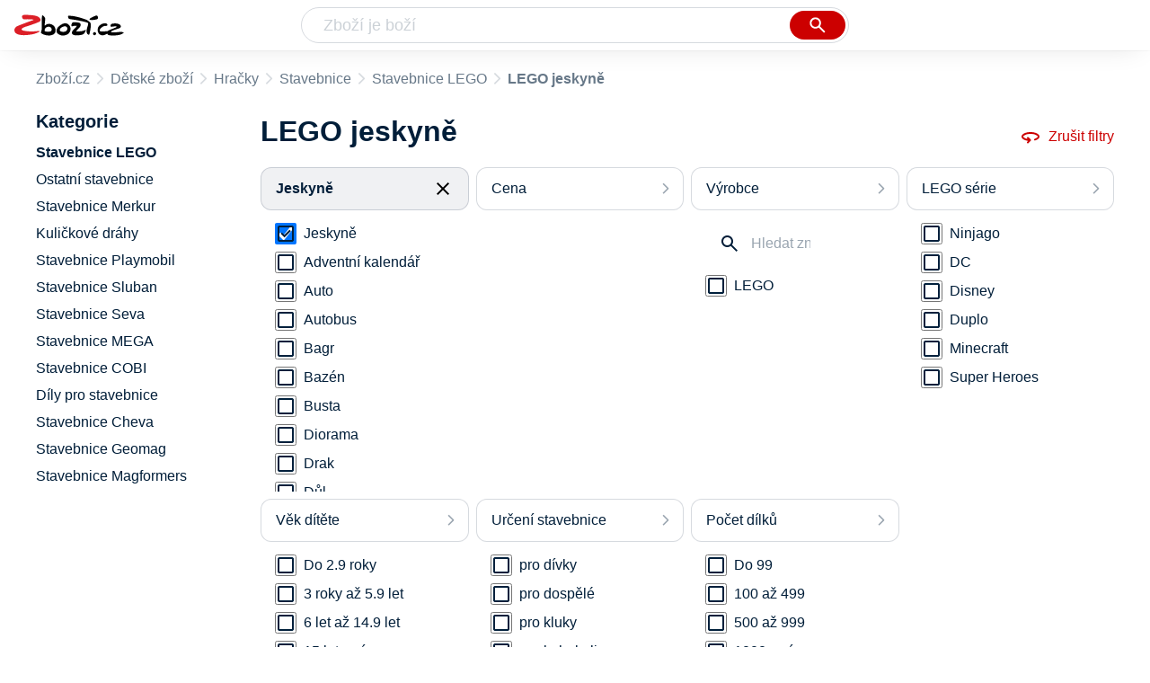

--- FILE ---
content_type: text/html
request_url: https://www.zbozi.cz/detske-zbozi/hracky/stavebnice/stavebnice-lego/?typ-stavebnice=jeskyne
body_size: 14033
content:
<html lang="cs"><head><meta charset="utf-8"/><title>LEGO jeskyně nejlevnější od 179 Kč - Zbozi.cz</title><meta content="width=device-width, initial-scale=1, interactive-widget=resizes-content" name="viewport"/><meta content="Zboží.cz" name="og:site_name"/><meta content="17 produktů v kategorii LEGO jeskyně nejlevnější od 179 Kč. Porovnejte ceny &amp;#x2705; zjistěte dostupnost &amp;#x2705; přečtěte si recenze produktů &amp;#x2705; nebo hodnocení e-shopů &amp;#x2705;." name="description"/><meta content="LEGO jeskyně nejlevnější od 179 Kč na Zboží.cz" property="og:title"/><meta content="/img/zbozi-og-image.jpg" property="og:image"/><meta content="Máme pro vás 17 výrobků v kategorii LEGO jeskyně nejlevnější od 179 Kč. Typ stavebnice: Jeskyně." property="og:description"/><link href="https://www.zbozi.cz/detske-zbozi/hracky/stavebnice/stavebnice-lego/?typ-stavebnice=jeskyne" rel="canonical"/><script type="application/ld+json">[{"@context":"https:\u002F\u002Fschema.org","@type":"WebSite","name":"Zboží.cz","url":"https:\u002F\u002Fwww.zbozi.cz\u002Fdetske-zbozi\u002Fhracky\u002Fstavebnice\u002Fstavebnice-lego\u002F?typ-stavebnice=jeskyne","potentialAction":{"@type":"SearchAction","target":"https:\u002F\u002Fwww.zbozi.cz\u002Fhledej\u002F?q={query}","query-input":{"@type":"PropertyValueSpecification","valueRequired":"https:\u002F\u002Fschema.org\u002FTrue","valueName":"query"}},"publisher":{"@context":"https:\u002F\u002Fschema.org","@type":"Organization","name":"Zboží.cz","url":"https:\u002F\u002Fwww.zbozi.cz\u002F","logo":"https:\u002F\u002Fwww.zbozi.cz\u002Fimg\u002Flogo.png","sameAs":["https:\u002F\u002Fwww.facebook.com\u002Fzbozijebozi","https:\u002F\u002Ftwitter.com\u002Fzbozi_cz","https:\u002F\u002Fcs.wikipedia.org\u002Fwiki\u002FZbo%C5%BE%C3%AD.cz","https:\u002F\u002Fwww.wikidata.org\u002Fwiki\u002FQ24003313"],"email":"zbozi@firma.seznam.cz","telephone":"+420 234 694 333","funder":{"@type":"Organization","name":"Seznam.cz","legalName":"Seznam.cz, a.s."},"foundingDate":"2007","memberOf":{"@type":"Organization","name":"Seznam.cz","legalName":"Seznam.cz, a.s.","sameAs":["https:\u002F\u002Fseznam.cz\u002F","https:\u002F\u002Fo.seznam.cz\u002F","https:\u002F\u002Fcs.wikipedia.org\u002Fwiki\u002FSeznam.cz","https:\u002F\u002Fwww.wikidata.org\u002Fwiki\u002FQ3490485"]}},"sameAs":["https:\u002F\u002Fwww.facebook.com\u002Fzbozijebozi","https:\u002F\u002Ftwitter.com\u002Fzbozi_cz","https:\u002F\u002Fcs.wikipedia.org\u002Fwiki\u002FZbo%C5%BE%C3%AD.cz","https:\u002F\u002Fwww.wikidata.org\u002Fwiki\u002FQ24003313"],"about":"Na Zboží.cz najdete produkty z tisíců e-shopů, u kterých můžete porovnat jejich ceny. Recenze, údaje o ceně, dostupnosti a cenách dopravy vám pomohou se lépe rozhodnout!"},{"@context":"https:\u002F\u002Fschema.org","@type":"WebPage","name":"LEGO jeskyně nejlevnější od 179 Kč - Zbozi.cz","description":"17 produktů v kategorii LEGO jeskyně nejlevnější od 179 Kč. Porovnejte ceny &#x2705; zjistěte dostupnost &#x2705; přečtěte si recenze produktů &#x2705; nebo hodnocení e-shopů &#x2705;.","publisher":{"@context":"https:\u002F\u002Fschema.org","@type":"Organization","name":"Zboží.cz","url":"https:\u002F\u002Fwww.zbozi.cz\u002F","logo":"https:\u002F\u002Fwww.zbozi.cz\u002Fimg\u002Flogo.png","sameAs":["https:\u002F\u002Fwww.facebook.com\u002Fzbozijebozi","https:\u002F\u002Ftwitter.com\u002Fzbozi_cz","https:\u002F\u002Fcs.wikipedia.org\u002Fwiki\u002FZbo%C5%BE%C3%AD.cz","https:\u002F\u002Fwww.wikidata.org\u002Fwiki\u002FQ24003313"],"email":"zbozi@firma.seznam.cz","telephone":"+420 234 694 333","funder":{"@type":"Organization","name":"Seznam.cz","legalName":"Seznam.cz, a.s."},"foundingDate":"2007","memberOf":{"@type":"Organization","name":"Seznam.cz","legalName":"Seznam.cz, a.s.","sameAs":["https:\u002F\u002Fseznam.cz\u002F","https:\u002F\u002Fo.seznam.cz\u002F","https:\u002F\u002Fcs.wikipedia.org\u002Fwiki\u002FSeznam.cz","https:\u002F\u002Fwww.wikidata.org\u002Fwiki\u002FQ3490485"]}},"breadcrumb":{"@context":"https:\u002F\u002Fschema.org","@type":"BreadcrumbList","itemListElement":[{"@type":"ListItem","position":0,"item":{"@id":"https:\u002F\u002Fwww.zbozi.cz\u002F","name":"Zboží.cz"}},{"@type":"ListItem","position":1,"item":{"@id":"https:\u002F\u002Fwww.zbozi.cz\u002Fdetske-zbozi\u002F","name":"Dětské zboží"}},{"@type":"ListItem","position":2,"item":{"@id":"https:\u002F\u002Fwww.zbozi.cz\u002Fdetske-zbozi\u002Fhracky\u002F","name":"Hračky"}},{"@type":"ListItem","position":3,"item":{"@id":"https:\u002F\u002Fwww.zbozi.cz\u002Fdetske-zbozi\u002Fhracky\u002Fstavebnice\u002F","name":"Stavebnice"}},{"@type":"ListItem","position":4,"item":{"@id":"https:\u002F\u002Fwww.zbozi.cz\u002Fdetske-zbozi\u002Fhracky\u002Fstavebnice\u002Fstavebnice-lego\u002F","name":"Stavebnice LEGO"}},{"@type":"ListItem","position":5,"item":{"@id":"https:\u002F\u002Fwww.zbozi.cz\u002Fdetske-zbozi\u002Fhracky\u002Fstavebnice\u002Fstavebnice-lego\u002F?typ-stavebnice=jeskyne","name":"LEGO jeskyně nejlevnější od 179 Kč"}}]},"relatedLink":[]}]</script><meta content="10" name="next-head-count"/><meta content="IE=Edge" http-equiv="X-UA-Compatible"/><meta content="origin" name="referrer"/><meta content="Hyz1YOQsFrCoCFcTDiRJgQEZNSjZpwbf" name="seznam-wmt"/><meta content="telephone=no" name="format-detection"/><meta content="200" name="szn:status"/><meta content="suHhONP08UQMf_D-hfPg27pcoJ_NjmTCwVpSozYPQZA" name="google-site-verification"/><link href="/img/favicon/favicon.ico?version-9.735.0" rel="shortcut icon" type="image/x-icon"/><link href="/img/favicon/apple-touch-icon-57x57.png?version-9.735.0" rel="apple-touch-icon" sizes="57x57"/><link href="/img/favicon/apple-touch-icon-60x60.png?version-9.735.0" rel="apple-touch-icon" sizes="60x60"/><link href="/img/favicon/apple-touch-icon-72x72.png?version-9.735.0" rel="apple-touch-icon" sizes="72x72"/><link href="/img/favicon/apple-touch-icon-76x76.png?version-9.735.0" rel="apple-touch-icon" sizes="76x76"/><link href="/img/favicon/apple-touch-icon-114x114.png?version-9.735.0" rel="apple-touch-icon" sizes="114x114"/><link href="/img/favicon/apple-touch-icon-120x120.png?version-9.735.0" rel="apple-touch-icon" sizes="120x120"/><link href="/img/favicon/apple-touch-icon-144x144.png?version-9.735.0" rel="apple-touch-icon" sizes="144x144"/><link href="/img/favicon/apple-touch-icon-152x152.png?version-9.735.0" rel="apple-touch-icon" sizes="152x152"/><link href="/img/favicon/apple-touch-icon-180x180.png?version-9.735.0" rel="apple-touch-icon" sizes="180x180"/><meta content="#666666" name="msapplication-TileColor"/><meta content="/img/favicon/browserconfig.xml?version-9.735.0" name="msapplication-config"/><meta content="/img/favicon/mstile-144x144.png?version-9.735.0" name="msapplication-TileImage"/><link href="/zbozi-cz.xml" rel="search" title="Zboží.cz" type="application/opensearchdescription+xml"/><link as="font" crossorigin="anonymous" href="/fonts/icons.woff2?58805330" rel="preload" type="font/woff2"/><link crossorigin="" href="https://login.szn.cz" rel="preconnect"/><link crossorigin="" href="https://d25-a.sdn.cz/" rel="preconnect"/><link crossorigin="" href="https://d48-a.sdn.cz/" rel="dns-prefetch"/><link as="style" href="/_next/static/css/866170c4826f3f17.css" rel="preload"/><link href="/_next/static/css/866170c4826f3f17.css" rel="stylesheet"/><link as="style" href="/_next/static/css/55351486c81bb9b5.css" rel="preload"/><link href="/_next/static/css/55351486c81bb9b5.css" rel="stylesheet"/><link as="style" href="/_next/static/css/8ab32905720da744.css" rel="preload"/><link href="/_next/static/css/8ab32905720da744.css" rel="stylesheet"/><link as="style" href="/_next/static/css/4f5060b4b85e0a28.css" rel="preload"/><link href="/_next/static/css/4f5060b4b85e0a28.css" rel="stylesheet"/><link href="/_next/static/css/cb8998fcb8aa61de.css" rel="stylesheet" type="text/css"/><link href="/_next/static/css/3c722798e8c6097b.css" rel="stylesheet" type="text/css"/><link href="/_next/static/css/922a987d124c19b4.css" rel="stylesheet" type="text/css"/><link href="/_next/static/css/1ec8bc4d16b9a5f2.css" rel="stylesheet" type="text/css"/></head><body><div id="__next"><div id="root"><div class=""><div class="BlindHeading_root__X_Im1"></div><header class="LayoutHeader_layoutHeader__gynkb LayoutHeader_layoutHeader--fixed__LQYT_"><h5 class="BlindHeading_root__X_Im1" id="blind-header">Hlavička stránky</h5><div class="LayoutHeader_layoutHeader-wrap__6tR2F LayoutHeader_layoutHeader-wrap--fullHeader__Tbp3z"><div class="LayoutHeader_layoutHeader-items__C5TVs"><div class="Logo_root__vsGoe"><a class="Logo_link__Y6Fug" href="/"><img alt="Zboží.cz" height="100%" src="/img/logo.svg" width="100%"/></a></div><div id="LayoutHeader-col--search"><div class="SearchForm_searchFormWrapper__W4LS4"><form action="/hledej/" class="SearchForm_searchForm__6NxVO"><div class="SearchForm_searchInputWrapper__AwAcz"><input autocomplete="off" id="q" name="q" placeholder="Zboží je boží" type="text" value=""/><button class="Button_button__4em_S Button_searchButton__Zq_Do SearchForm_searchButton__lqDwK" title="Vyhledat" type="submit"><span><img class="Icon_icon__EEc5Z SearchForm_searchIcon__6fGRv SearchForm_searchInputIcon__gaOzY" src="/img/icons/search-4.svg"/></span></button></div><div class="Suggest_root__5TNs7" id="suggest-results"></div></form></div></div><div class="LayoutHeader_layoutHeader--links__DBGXx"><div class="Logo_root__vsGoe"><a class="Logo_link__Y6Fug" href="/"><img alt="Zboží.cz" height="100%" src="/img/logo.svg" width="100%"/></a></div><szn-login-widget></szn-login-widget><a href="https://www.seznam.cz">Seznam.cz</a></div></div></div></header><div class="Category_root__Mim4Z" id="page"><div id="top-navigation"><nav class="Breadcrumbs_nav__SeL8U"><h5 class="BlindHeading_root__X_Im1" id="blind-nav-breadcrumbs">Drobečková navigace</h5><span class="Breadcrumbs_item__Wy6ZM Breadcrumbs_itemZbozi__NEYPd"><a href="/">Zboží.cz</a></span><span class="Breadcrumbs_item__Wy6ZM Breadcrumbs_notLastOne__CnfoO"><a href="/detske-zbozi/">Dětské zboží</a></span><span class="Breadcrumbs_item__Wy6ZM Breadcrumbs_notLastOne__CnfoO"><a href="/detske-zbozi/hracky/">Hračky</a></span><span class="Breadcrumbs_item__Wy6ZM Breadcrumbs_notLastOne__CnfoO"><a href="/detske-zbozi/hracky/stavebnice/">Stavebnice</a></span><span class="Breadcrumbs_item__Wy6ZM Breadcrumbs_lastOne__4gZwO"><a href="/detske-zbozi/hracky/stavebnice/stavebnice-lego/">Stavebnice LEGO</a></span><h1 class="Breadcrumbs_title__qWKPL">LEGO jeskyně</h1></nav></div><h5 class="BlindHeading_root__X_Im1" id="blind-main">Hlavní obsah stránky</h5><main class="Category_main__8qzgD"><div class="Category_right__oMkv8"><div class="animate" id="results-wrap"><div class="ResultsIntroduction_wrapper__P02kQ"><h2 class="ResultsIntroduction_title__3AsZX ResultsIntroduction_title--single__eDTU_">LEGO jeskyně</h2><a class="ResetFiltersButton_resetButton__xNUgT" href="/detske-zbozi/hracky/stavebnice/stavebnice-lego/"><img class="Icon_icon__EEc5Z ResetFiltersButton_icon__nb5JQ" src="/img/icons/360.svg"/>Zrušit filtry</a></div><div class="HorizontalFiltersContainer_root__oJQ_i"><div class="Dropdown_root__VbJpM HorizontalFilterItem_root__BMHEi HorizontalFilterItem_root--selected__HYXfl"><button class="Dropdown_opener__6vBG7" id="typ-stavebniceButton" type="button"><div class="HorizontalFilterItem_labelWrapper__7sghO"><div class="HorizontalFilterItem_label__u1MBX HorizontalFilterItem_label--selected__Eh4Mr">Jeskyně</div><div class="HorizontalFilterItem_closeButton__pQkHf" title="Odebrat filtr"><img class="Icon_icon__EEc5Z HorizontalFilterItem_icon__EsXNx" src="/img/icons/close.svg"/></div></div></button><ul class="Dropdown_list__DYJqn HorizontalFilterItem_menu__tdRxD HorizontalFilterItem_menu--phantom-opened__Sea9k" style="min-width: 260px;"><div class="HorizontalFilterItem_menuInner__frkTe"><div class="Parameter_root__3umeN Parameter_root--horizontal__o_yso"><div class="Parameter_accordionContent__uzl6k"><div><div class=""><div class="Filters_wrapper__8_Nrp"><div class="Checkbox_wrapper__t6XrW"><input checked="" class="Checkbox_input__HROmJ" id="0-jeskyne" readonly="" type="checkbox"/><label class="Checkbox_label__2Tyla" for="0-jeskyne"><a class="Filters_anchor__FZbEK" href="/detske-zbozi/hracky/stavebnice/stavebnice-lego/"><div class="Filters_renderLabel__MFROa">Jeskyně</div></a></label></div></div><div class="Filters_wrapper__8_Nrp"><div class="Checkbox_wrapper__t6XrW"><input class="Checkbox_input__HROmJ" id="1-adventni-kalendar" readonly="" type="checkbox"/><label class="Checkbox_label__2Tyla" for="1-adventni-kalendar"><a class="Filters_anchor__FZbEK" href="/detske-zbozi/hracky/stavebnice/stavebnice-lego/?typ-stavebnice=adventni-kalendar"><div class="Filters_renderLabel__MFROa">Adventní kalendář</div></a></label></div></div><div class="Filters_wrapper__8_Nrp"><div class="Checkbox_wrapper__t6XrW"><input class="Checkbox_input__HROmJ" id="2-auto" readonly="" type="checkbox"/><label class="Checkbox_label__2Tyla" for="2-auto"><a class="Filters_anchor__FZbEK" href="/detske-zbozi/hracky/stavebnice/stavebnice-lego/?typ-stavebnice=auto"><div class="Filters_renderLabel__MFROa">Auto</div></a></label></div></div><div class="Filters_wrapper__8_Nrp"><div class="Checkbox_wrapper__t6XrW"><input class="Checkbox_input__HROmJ" id="3-autobus" readonly="" type="checkbox"/><label class="Checkbox_label__2Tyla" for="3-autobus"><a class="Filters_anchor__FZbEK" href="/detske-zbozi/hracky/stavebnice/stavebnice-lego/?typ-stavebnice=autobus"><div class="Filters_renderLabel__MFROa">Autobus</div></a></label></div></div><div class="Filters_wrapper__8_Nrp"><div class="Checkbox_wrapper__t6XrW"><input class="Checkbox_input__HROmJ" id="4-bagr" readonly="" type="checkbox"/><label class="Checkbox_label__2Tyla" for="4-bagr"><a class="Filters_anchor__FZbEK" href="/detske-zbozi/hracky/stavebnice/stavebnice-lego/?typ-stavebnice=bagr"><div class="Filters_renderLabel__MFROa">Bagr</div></a></label></div></div><div class="Filters_wrapper__8_Nrp"><div class="Checkbox_wrapper__t6XrW"><input class="Checkbox_input__HROmJ" id="5-bazen" readonly="" type="checkbox"/><label class="Checkbox_label__2Tyla" for="5-bazen"><a class="Filters_anchor__FZbEK" href="/detske-zbozi/hracky/stavebnice/stavebnice-lego/?typ-stavebnice=bazen"><div class="Filters_renderLabel__MFROa">Bazén</div></a></label></div></div><div class="Filters_wrapper__8_Nrp"><div class="Checkbox_wrapper__t6XrW"><input class="Checkbox_input__HROmJ" id="6-busta" readonly="" type="checkbox"/><label class="Checkbox_label__2Tyla" for="6-busta"><a class="Filters_anchor__FZbEK" href="/detske-zbozi/hracky/stavebnice/stavebnice-lego/?typ-stavebnice=busta"><div class="Filters_renderLabel__MFROa">Busta</div></a></label></div></div><div class="Filters_wrapper__8_Nrp"><div class="Checkbox_wrapper__t6XrW"><input class="Checkbox_input__HROmJ" id="7-diorama" readonly="" type="checkbox"/><label class="Checkbox_label__2Tyla" for="7-diorama"><a class="Filters_anchor__FZbEK" href="/detske-zbozi/hracky/stavebnice/stavebnice-lego/?typ-stavebnice=diorama"><div class="Filters_renderLabel__MFROa">Diorama</div></a></label></div></div><div class="Filters_wrapper__8_Nrp"><div class="Checkbox_wrapper__t6XrW"><input class="Checkbox_input__HROmJ" id="8-drak" readonly="" type="checkbox"/><label class="Checkbox_label__2Tyla" for="8-drak"><a class="Filters_anchor__FZbEK" href="/detske-zbozi/hracky/stavebnice/stavebnice-lego/?typ-stavebnice=drak"><div class="Filters_renderLabel__MFROa">Drak</div></a></label></div></div><div class="Filters_wrapper__8_Nrp"><div class="Checkbox_wrapper__t6XrW"><input class="Checkbox_input__HROmJ" id="9-dul" readonly="" type="checkbox"/><label class="Checkbox_label__2Tyla" for="9-dul"><a class="Filters_anchor__FZbEK" href="/detske-zbozi/hracky/stavebnice/stavebnice-lego/?typ-stavebnice=dul"><div class="Filters_renderLabel__MFROa">Důl</div></a></label></div></div><div class="Filters_wrapper__8_Nrp"><div class="Checkbox_wrapper__t6XrW"><input class="Checkbox_input__HROmJ" id="10-dum" readonly="" type="checkbox"/><label class="Checkbox_label__2Tyla" for="10-dum"><a class="Filters_anchor__FZbEK" href="/detske-zbozi/hracky/stavebnice/stavebnice-lego/?typ-stavebnice=dum"><div class="Filters_renderLabel__MFROa">Dům</div></a></label></div></div><div class="Filters_wrapper__8_Nrp"><div class="Checkbox_wrapper__t6XrW"><input class="Checkbox_input__HROmJ" id="11-farma" readonly="" type="checkbox"/><label class="Checkbox_label__2Tyla" for="11-farma"><a class="Filters_anchor__FZbEK" href="/detske-zbozi/hracky/stavebnice/stavebnice-lego/?typ-stavebnice=farma"><div class="Filters_renderLabel__MFROa">Farma</div></a></label></div></div><div class="Filters_wrapper__8_Nrp"><div class="Checkbox_wrapper__t6XrW"><input class="Checkbox_input__HROmJ" id="12-figurka" readonly="" type="checkbox"/><label class="Checkbox_label__2Tyla" for="12-figurka"><a class="Filters_anchor__FZbEK" href="/detske-zbozi/hracky/stavebnice/stavebnice-lego/?typ-stavebnice=figurka"><div class="Filters_renderLabel__MFROa">Figurka</div></a></label></div></div><div class="Filters_wrapper__8_Nrp"><div class="Checkbox_wrapper__t6XrW"><input class="Checkbox_input__HROmJ" id="13-hasici" readonly="" type="checkbox"/><label class="Checkbox_label__2Tyla" for="13-hasici"><a class="Filters_anchor__FZbEK" href="/detske-zbozi/hracky/stavebnice/stavebnice-lego/?typ-stavebnice=hasici"><div class="Filters_renderLabel__MFROa">Hasiči</div></a></label></div></div><div class="Filters_wrapper__8_Nrp"><div class="Checkbox_wrapper__t6XrW"><input class="Checkbox_input__HROmJ" id="14-hasicska-stanice" readonly="" type="checkbox"/><label class="Checkbox_label__2Tyla" for="14-hasicska-stanice"><a class="Filters_anchor__FZbEK" href="/detske-zbozi/hracky/stavebnice/stavebnice-lego/?typ-stavebnice=hasicska-stanice"><div class="Filters_renderLabel__MFROa">Hasičská stanice</div></a></label></div></div><div class="Filters_wrapper__8_Nrp"><div class="Checkbox_wrapper__t6XrW"><input class="Checkbox_input__HROmJ" id="15-helma" readonly="" type="checkbox"/><label class="Checkbox_label__2Tyla" for="15-helma"><a class="Filters_anchor__FZbEK" href="/detske-zbozi/hracky/stavebnice/stavebnice-lego/?typ-stavebnice=helma"><div class="Filters_renderLabel__MFROa">Helma</div></a></label></div></div><div class="Filters_wrapper__8_Nrp"><div class="Checkbox_wrapper__t6XrW"><input class="Checkbox_input__HROmJ" id="16-hrad" readonly="" type="checkbox"/><label class="Checkbox_label__2Tyla" for="16-hrad"><a class="Filters_anchor__FZbEK" href="/detske-zbozi/hracky/stavebnice/stavebnice-lego/?typ-stavebnice=hrad"><div class="Filters_renderLabel__MFROa">Hrad</div></a></label></div></div><div class="Filters_wrapper__8_Nrp"><div class="Checkbox_wrapper__t6XrW"><input class="Checkbox_input__HROmJ" id="17-hriste" readonly="" type="checkbox"/><label class="Checkbox_label__2Tyla" for="17-hriste"><a class="Filters_anchor__FZbEK" href="/detske-zbozi/hracky/stavebnice/stavebnice-lego/?typ-stavebnice=hriste"><div class="Filters_renderLabel__MFROa">Hřiště</div></a></label></div></div><div class="Filters_wrapper__8_Nrp"><div class="Checkbox_wrapper__t6XrW"><input class="Checkbox_input__HROmJ" id="18-chram" readonly="" type="checkbox"/><label class="Checkbox_label__2Tyla" for="18-chram"><a class="Filters_anchor__FZbEK" href="/detske-zbozi/hracky/stavebnice/stavebnice-lego/?typ-stavebnice=chram"><div class="Filters_renderLabel__MFROa">Chrám</div></a></label></div></div><div class="Filters_wrapper__8_Nrp"><div class="Checkbox_wrapper__t6XrW"><input class="Checkbox_input__HROmJ" id="19-jerab" readonly="" type="checkbox"/><label class="Checkbox_label__2Tyla" for="19-jerab"><a class="Filters_anchor__FZbEK" href="/detske-zbozi/hracky/stavebnice/stavebnice-lego/?typ-stavebnice=jerab"><div class="Filters_renderLabel__MFROa">Jeřáb</div></a></label></div></div><div class="Filters_wrapper__8_Nrp"><div class="Checkbox_wrapper__t6XrW"><input class="Checkbox_input__HROmJ" id="20-kamion" readonly="" type="checkbox"/><label class="Checkbox_label__2Tyla" for="20-kamion"><a class="Filters_anchor__FZbEK" href="/detske-zbozi/hracky/stavebnice/stavebnice-lego/?typ-stavebnice=kamion"><div class="Filters_renderLabel__MFROa">Kamion</div></a></label></div></div><div class="Filters_wrapper__8_Nrp"><div class="Checkbox_wrapper__t6XrW"><input class="Checkbox_input__HROmJ" id="21-karavan" readonly="" type="checkbox"/><label class="Checkbox_label__2Tyla" for="21-karavan"><a class="Filters_anchor__FZbEK" href="/detske-zbozi/hracky/stavebnice/stavebnice-lego/?typ-stavebnice=karavan"><div class="Filters_renderLabel__MFROa">Karavan</div></a></label></div></div><div class="Filters_wrapper__8_Nrp"><div class="Checkbox_wrapper__t6XrW"><input class="Checkbox_input__HROmJ" id="22-knizni-zarazka" readonly="" type="checkbox"/><label class="Checkbox_label__2Tyla" for="22-knizni-zarazka"><a class="Filters_anchor__FZbEK" href="/detske-zbozi/hracky/stavebnice/stavebnice-lego/?typ-stavebnice=knizni-zarazka"><div class="Filters_renderLabel__MFROa">Knižní zarážka</div></a></label></div></div><div class="Filters_wrapper__8_Nrp"><div class="Checkbox_wrapper__t6XrW"><input class="Checkbox_input__HROmJ" id="23-koleje" readonly="" type="checkbox"/><label class="Checkbox_label__2Tyla" for="23-koleje"><a class="Filters_anchor__FZbEK" href="/detske-zbozi/hracky/stavebnice/stavebnice-lego/?typ-stavebnice=koleje"><div class="Filters_renderLabel__MFROa">Koleje</div></a></label></div></div><div class="Filters_wrapper__8_Nrp"><div class="Checkbox_wrapper__t6XrW"><input class="Checkbox_input__HROmJ" id="24-kvetiny" readonly="" type="checkbox"/><label class="Checkbox_label__2Tyla" for="24-kvetiny"><a class="Filters_anchor__FZbEK" href="/detske-zbozi/hracky/stavebnice/stavebnice-lego/?typ-stavebnice=kvetiny"><div class="Filters_renderLabel__MFROa">Květiny</div></a></label></div></div><div class="Filters_wrapper__8_Nrp"><div class="Checkbox_wrapper__t6XrW"><input class="Checkbox_input__HROmJ" id="25-laborator" readonly="" type="checkbox"/><label class="Checkbox_label__2Tyla" for="25-laborator"><a class="Filters_anchor__FZbEK" href="/detske-zbozi/hracky/stavebnice/stavebnice-lego/?typ-stavebnice=laborator"><div class="Filters_renderLabel__MFROa">Laboratoř</div></a></label></div></div><div class="Filters_wrapper__8_Nrp"><div class="Checkbox_wrapper__t6XrW"><input class="Checkbox_input__HROmJ" id="26-letadlo" readonly="" type="checkbox"/><label class="Checkbox_label__2Tyla" for="26-letadlo"><a class="Filters_anchor__FZbEK" href="/detske-zbozi/hracky/stavebnice/stavebnice-lego/?typ-stavebnice=letadlo"><div class="Filters_renderLabel__MFROa">Letadlo</div></a></label></div></div><div class="Filters_wrapper__8_Nrp"><div class="Checkbox_wrapper__t6XrW"><input class="Checkbox_input__HROmJ" id="27-letiste" readonly="" type="checkbox"/><label class="Checkbox_label__2Tyla" for="27-letiste"><a class="Filters_anchor__FZbEK" href="/detske-zbozi/hracky/stavebnice/stavebnice-lego/?typ-stavebnice=letiste"><div class="Filters_renderLabel__MFROa">Letiště</div></a></label></div></div><div class="Filters_wrapper__8_Nrp"><div class="Checkbox_wrapper__t6XrW"><input class="Checkbox_input__HROmJ" id="28-lod" readonly="" type="checkbox"/><label class="Checkbox_label__2Tyla" for="28-lod"><a class="Filters_anchor__FZbEK" href="/detske-zbozi/hracky/stavebnice/stavebnice-lego/?typ-stavebnice=lod"><div class="Filters_renderLabel__MFROa">Loď</div></a></label></div></div><div class="Filters_wrapper__8_Nrp"><div class="Checkbox_wrapper__t6XrW"><input class="Checkbox_input__HROmJ" id="29-motorka" readonly="" type="checkbox"/><label class="Checkbox_label__2Tyla" for="29-motorka"><a class="Filters_anchor__FZbEK" href="/detske-zbozi/hracky/stavebnice/stavebnice-lego/?typ-stavebnice=motorka"><div class="Filters_renderLabel__MFROa">Motorka</div></a></label></div></div><div class="Filters_wrapper__8_Nrp"><div class="Checkbox_wrapper__t6XrW"><input class="Checkbox_input__HROmJ" id="30-nadrazi" readonly="" type="checkbox"/><label class="Checkbox_label__2Tyla" for="30-nadrazi"><a class="Filters_anchor__FZbEK" href="/detske-zbozi/hracky/stavebnice/stavebnice-lego/?typ-stavebnice=nadrazi"><div class="Filters_renderLabel__MFROa">Nádraží</div></a></label></div></div><div class="Filters_wrapper__8_Nrp"><div class="Checkbox_wrapper__t6XrW"><input class="Checkbox_input__HROmJ" id="31-naramek" readonly="" type="checkbox"/><label class="Checkbox_label__2Tyla" for="31-naramek"><a class="Filters_anchor__FZbEK" href="/detske-zbozi/hracky/stavebnice/stavebnice-lego/?typ-stavebnice=naramek"><div class="Filters_renderLabel__MFROa">Náramek</div></a></label></div></div><div class="Filters_wrapper__8_Nrp"><div class="Checkbox_wrapper__t6XrW"><input class="Checkbox_input__HROmJ" id="32-nemocnice" readonly="" type="checkbox"/><label class="Checkbox_label__2Tyla" for="32-nemocnice"><a class="Filters_anchor__FZbEK" href="/detske-zbozi/hracky/stavebnice/stavebnice-lego/?typ-stavebnice=nemocnice"><div class="Filters_renderLabel__MFROa">Nemocnice</div></a></label></div></div><div class="Filters_wrapper__8_Nrp"><div class="Checkbox_wrapper__t6XrW"><input class="Checkbox_input__HROmJ" id="33-obchod" readonly="" type="checkbox"/><label class="Checkbox_label__2Tyla" for="33-obchod"><a class="Filters_anchor__FZbEK" href="/detske-zbozi/hracky/stavebnice/stavebnice-lego/?typ-stavebnice=obchod"><div class="Filters_renderLabel__MFROa">Obchod</div></a></label></div></div><div class="Filters_wrapper__8_Nrp"><div class="Checkbox_wrapper__t6XrW"><input class="Checkbox_input__HROmJ" id="34-obraz" readonly="" type="checkbox"/><label class="Checkbox_label__2Tyla" for="34-obraz"><a class="Filters_anchor__FZbEK" href="/detske-zbozi/hracky/stavebnice/stavebnice-lego/?typ-stavebnice=obraz"><div class="Filters_renderLabel__MFROa">Obraz</div></a></label></div></div><div class="Filters_wrapper__8_Nrp"><div class="Checkbox_wrapper__t6XrW"><input class="Checkbox_input__HROmJ" id="35-ostrov" readonly="" type="checkbox"/><label class="Checkbox_label__2Tyla" for="35-ostrov"><a class="Filters_anchor__FZbEK" href="/detske-zbozi/hracky/stavebnice/stavebnice-lego/?typ-stavebnice=ostrov"><div class="Filters_renderLabel__MFROa">Ostrov</div></a></label></div></div><div class="Filters_wrapper__8_Nrp"><div class="Checkbox_wrapper__t6XrW"><input class="Checkbox_input__HROmJ" id="36-plaz" readonly="" type="checkbox"/><label class="Checkbox_label__2Tyla" for="36-plaz"><a class="Filters_anchor__FZbEK" href="/detske-zbozi/hracky/stavebnice/stavebnice-lego/?typ-stavebnice=plaz"><div class="Filters_renderLabel__MFROa">Pláž</div></a></label></div></div><div class="Filters_wrapper__8_Nrp"><div class="Checkbox_wrapper__t6XrW"><input class="Checkbox_input__HROmJ" id="37-podlozka" readonly="" type="checkbox"/><label class="Checkbox_label__2Tyla" for="37-podlozka"><a class="Filters_anchor__FZbEK" href="/detske-zbozi/hracky/stavebnice/stavebnice-lego/?typ-stavebnice=podlozka"><div class="Filters_renderLabel__MFROa">Podložka</div></a></label></div></div><div class="Filters_wrapper__8_Nrp"><div class="Checkbox_wrapper__t6XrW"><input class="Checkbox_input__HROmJ" id="38-pokoj" readonly="" type="checkbox"/><label class="Checkbox_label__2Tyla" for="38-pokoj"><a class="Filters_anchor__FZbEK" href="/detske-zbozi/hracky/stavebnice/stavebnice-lego/?typ-stavebnice=pokoj"><div class="Filters_renderLabel__MFROa">Pokoj</div></a></label></div></div><div class="Filters_wrapper__8_Nrp"><div class="Checkbox_wrapper__t6XrW"><input class="Checkbox_input__HROmJ" id="39-policejni-stanice" readonly="" type="checkbox"/><label class="Checkbox_label__2Tyla" for="39-policejni-stanice"><a class="Filters_anchor__FZbEK" href="/detske-zbozi/hracky/stavebnice/stavebnice-lego/?typ-stavebnice=policejni-stanice"><div class="Filters_renderLabel__MFROa">Policejní stanice</div></a></label></div></div><div class="Filters_wrapper__8_Nrp"><div class="Checkbox_wrapper__t6XrW"><input class="Checkbox_input__HROmJ" id="40-policie" readonly="" type="checkbox"/><label class="Checkbox_label__2Tyla" for="40-policie"><a class="Filters_anchor__FZbEK" href="/detske-zbozi/hracky/stavebnice/stavebnice-lego/?typ-stavebnice=policie"><div class="Filters_renderLabel__MFROa">Policie</div></a></label></div></div><div class="Filters_wrapper__8_Nrp"><div class="Checkbox_wrapper__t6XrW"><input class="Checkbox_input__HROmJ" id="41-ponorka" readonly="" type="checkbox"/><label class="Checkbox_label__2Tyla" for="41-ponorka"><a class="Filters_anchor__FZbEK" href="/detske-zbozi/hracky/stavebnice/stavebnice-lego/?typ-stavebnice=ponorka"><div class="Filters_renderLabel__MFROa">Ponorka</div></a></label></div></div><div class="Filters_wrapper__8_Nrp"><div class="Checkbox_wrapper__t6XrW"><input class="Checkbox_input__HROmJ" id="42-pyramida" readonly="" type="checkbox"/><label class="Checkbox_label__2Tyla" for="42-pyramida"><a class="Filters_anchor__FZbEK" href="/detske-zbozi/hracky/stavebnice/stavebnice-lego/?typ-stavebnice=pyramida"><div class="Filters_renderLabel__MFROa">Pyramida</div></a></label></div></div><div class="Filters_wrapper__8_Nrp"><div class="Checkbox_wrapper__t6XrW"><input class="Checkbox_input__HROmJ" id="43-raketoplan" readonly="" type="checkbox"/><label class="Checkbox_label__2Tyla" for="43-raketoplan"><a class="Filters_anchor__FZbEK" href="/detske-zbozi/hracky/stavebnice/stavebnice-lego/?typ-stavebnice=raketoplan"><div class="Filters_renderLabel__MFROa">Raketoplán</div></a></label></div></div><div class="Filters_wrapper__8_Nrp"><div class="Checkbox_wrapper__t6XrW"><input class="Checkbox_input__HROmJ" id="44-restaurace" readonly="" type="checkbox"/><label class="Checkbox_label__2Tyla" for="44-restaurace"><a class="Filters_anchor__FZbEK" href="/detske-zbozi/hracky/stavebnice/stavebnice-lego/?typ-stavebnice=restaurace"><div class="Filters_renderLabel__MFROa">Restaurace</div></a></label></div></div><div class="Filters_wrapper__8_Nrp"><div class="Checkbox_wrapper__t6XrW"><input class="Checkbox_input__HROmJ" id="45-robot" readonly="" type="checkbox"/><label class="Checkbox_label__2Tyla" for="45-robot"><a class="Filters_anchor__FZbEK" href="/detske-zbozi/hracky/stavebnice/stavebnice-lego/?typ-stavebnice=robot"><div class="Filters_renderLabel__MFROa">Robot</div></a></label></div></div><div class="Filters_wrapper__8_Nrp"><div class="Checkbox_wrapper__t6XrW"><input class="Checkbox_input__HROmJ" id="46-samostatne-kostky" readonly="" type="checkbox"/><label class="Checkbox_label__2Tyla" for="46-samostatne-kostky"><a class="Filters_anchor__FZbEK" href="/detske-zbozi/hracky/stavebnice/stavebnice-lego/?typ-stavebnice=samostatne-kostky"><div class="Filters_renderLabel__MFROa">Samostatné kostky</div></a></label></div></div><div class="Filters_wrapper__8_Nrp"><div class="Checkbox_wrapper__t6XrW"><input class="Checkbox_input__HROmJ" id="47-silnice" readonly="" type="checkbox"/><label class="Checkbox_label__2Tyla" for="47-silnice"><a class="Filters_anchor__FZbEK" href="/detske-zbozi/hracky/stavebnice/stavebnice-lego/?typ-stavebnice=silnice"><div class="Filters_renderLabel__MFROa">Silnice</div></a></label></div></div><div class="Filters_wrapper__8_Nrp"><div class="Checkbox_wrapper__t6XrW"><input class="Checkbox_input__HROmJ" id="48-strelnice" readonly="" type="checkbox"/><label class="Checkbox_label__2Tyla" for="48-strelnice"><a class="Filters_anchor__FZbEK" href="/detske-zbozi/hracky/stavebnice/stavebnice-lego/?typ-stavebnice=strelnice"><div class="Filters_renderLabel__MFROa">Střelnice</div></a></label></div></div><div class="Filters_wrapper__8_Nrp"><div class="Checkbox_wrapper__t6XrW"><input class="Checkbox_input__HROmJ" id="49-tank" readonly="" type="checkbox"/><label class="Checkbox_label__2Tyla" for="49-tank"><a class="Filters_anchor__FZbEK" href="/detske-zbozi/hracky/stavebnice/stavebnice-lego/?typ-stavebnice=tank"><div class="Filters_renderLabel__MFROa">Tank</div></a></label></div></div><div class="Filters_wrapper__8_Nrp"><div class="Checkbox_wrapper__t6XrW"><input class="Checkbox_input__HROmJ" id="50-vesmirna-lod" readonly="" type="checkbox"/><label class="Checkbox_label__2Tyla" for="50-vesmirna-lod"><a class="Filters_anchor__FZbEK" href="/detske-zbozi/hracky/stavebnice/stavebnice-lego/?typ-stavebnice=vesmirna-lod"><div class="Filters_renderLabel__MFROa">Vesmírná loď</div></a></label></div></div><div class="Filters_wrapper__8_Nrp"><div class="Checkbox_wrapper__t6XrW"><input class="Checkbox_input__HROmJ" id="51-vlak" readonly="" type="checkbox"/><label class="Checkbox_label__2Tyla" for="51-vlak"><a class="Filters_anchor__FZbEK" href="/detske-zbozi/hracky/stavebnice/stavebnice-lego/?typ-stavebnice=vlak"><div class="Filters_renderLabel__MFROa">Vlak</div></a></label></div></div><div class="Filters_wrapper__8_Nrp"><div class="Checkbox_wrapper__t6XrW"><input class="Checkbox_input__HROmJ" id="52-vojaci" readonly="" type="checkbox"/><label class="Checkbox_label__2Tyla" for="52-vojaci"><a class="Filters_anchor__FZbEK" href="/detske-zbozi/hracky/stavebnice/stavebnice-lego/?typ-stavebnice=vojaci"><div class="Filters_renderLabel__MFROa">Vojáci</div></a></label></div></div><div class="Filters_wrapper__8_Nrp"><div class="Checkbox_wrapper__t6XrW"><input class="Checkbox_input__HROmJ" id="53-vrtulnik" readonly="" type="checkbox"/><label class="Checkbox_label__2Tyla" for="53-vrtulnik"><a class="Filters_anchor__FZbEK" href="/detske-zbozi/hracky/stavebnice/stavebnice-lego/?typ-stavebnice=vrtulnik"><div class="Filters_renderLabel__MFROa">Vrtulník</div></a></label></div></div><div class="Filters_wrapper__8_Nrp"><div class="Checkbox_wrapper__t6XrW"><input class="Checkbox_input__HROmJ" id="54-zabavni-atrakce-a-park" readonly="" type="checkbox"/><label class="Checkbox_label__2Tyla" for="54-zabavni-atrakce-a-park"><a class="Filters_anchor__FZbEK" href="/detske-zbozi/hracky/stavebnice/stavebnice-lego/?typ-stavebnice=zabavni-atrakce-a-park"><div class="Filters_renderLabel__MFROa">Zábavní atrakce a park</div></a></label></div></div><div class="Filters_wrapper__8_Nrp"><div class="Checkbox_wrapper__t6XrW"><input class="Checkbox_input__HROmJ" id="55-zamek" readonly="" type="checkbox"/><label class="Checkbox_label__2Tyla" for="55-zamek"><a class="Filters_anchor__FZbEK" href="/detske-zbozi/hracky/stavebnice/stavebnice-lego/?typ-stavebnice=zamek"><div class="Filters_renderLabel__MFROa">Zámek</div></a></label></div></div><div class="Filters_wrapper__8_Nrp"><div class="Checkbox_wrapper__t6XrW"><input class="Checkbox_input__HROmJ" id="56-zbrojnice" readonly="" type="checkbox"/><label class="Checkbox_label__2Tyla" for="56-zbrojnice"><a class="Filters_anchor__FZbEK" href="/detske-zbozi/hracky/stavebnice/stavebnice-lego/?typ-stavebnice=zbrojnice"><div class="Filters_renderLabel__MFROa">Zbrojnice</div></a></label></div></div><div class="Filters_wrapper__8_Nrp"><div class="Checkbox_wrapper__t6XrW"><input class="Checkbox_input__HROmJ" id="57-zoo" readonly="" type="checkbox"/><label class="Checkbox_label__2Tyla" for="57-zoo"><a class="Filters_anchor__FZbEK" href="/detske-zbozi/hracky/stavebnice/stavebnice-lego/?typ-stavebnice=zoo"><div class="Filters_renderLabel__MFROa">ZOO</div></a></label></div></div><div class="Filters_wrapper__8_Nrp"><div class="Checkbox_wrapper__t6XrW"><input class="Checkbox_input__HROmJ" id="58-zviratka" readonly="" type="checkbox"/><label class="Checkbox_label__2Tyla" for="58-zviratka"><a class="Filters_anchor__FZbEK" href="/detske-zbozi/hracky/stavebnice/stavebnice-lego/?typ-stavebnice=zviratka"><div class="Filters_renderLabel__MFROa">Zvířátka</div></a></label></div></div></div></div></div></div></div></ul></div><div class="Dropdown_root__VbJpM HorizontalFilterItem_root__BMHEi"><button class="Dropdown_opener__6vBG7" id="priceButton" type="button"><div><div>Cena</div></div></button><ul class="Dropdown_list__DYJqn HorizontalFilterItem_menu__tdRxD" style="min-width: 260px;"><div class="HorizontalFilterItem_menuInner__frkTe"><div class="Prices_accordionWrapper__jM_tz Prices_accordionWrapper--horizontal__bcnx4"><div class="Prices_wrapper__B2SPO"><div class="Prices_radioButtons__W2jnb"><div class="RadioButton_wrapper__VH5NQ"><input class="RadioButton_input__3u8NP" id="-999" readonly="" type="radio"/><label class="RadioButton_label__LS1qf" for="-999">Do 999 Kč</label></div><div class="RadioButton_wrapper__VH5NQ"><input class="RadioButton_input__3u8NP" id="1000-1999" readonly="" type="radio"/><label class="RadioButton_label__LS1qf" for="1000-1999">1000 Kč až 1999 Kč</label></div><div class="RadioButton_wrapper__VH5NQ"><input class="RadioButton_input__3u8NP" id="2000-5999" readonly="" type="radio"/><label class="RadioButton_label__LS1qf" for="2000-5999">2000 Kč až 5999 Kč</label></div><div class="RadioButton_wrapper__VH5NQ"><input class="RadioButton_input__3u8NP" id="6000-" readonly="" type="radio"/><label class="RadioButton_label__LS1qf" for="6000-">6000 Kč a více</label></div></div><div class="CustomRange_wrapper__2vWz2"><input class="Input_input__5c2tp CustomRange_input__jqwSi" name="from" placeholder="od" type="text" value=""/><input class="Input_input__5c2tp CustomRange_input__jqwSi" name="to" placeholder="do" type="text" value=""/></div></div></div></div></ul></div><div class="Dropdown_root__VbJpM HorizontalFilterItem_root__BMHEi"><button class="Dropdown_opener__6vBG7" id="vyrobceButton" type="button"><div><div class="HorizontalFilterItem_label__u1MBX">Výrobce</div></div></button><ul class="Dropdown_list__DYJqn HorizontalFilterItem_menu__tdRxD HorizontalFilterItem_menu--phantom-opened__Sea9k" style="min-width: 260px;"><div class="HorizontalFilterItem_menuInner__frkTe"><div class="Parameter_root__3umeN Parameter_root--horizontal__o_yso"><div class="Parameter_accordionContent__uzl6k"><div class="Manufacturer_wrapper__ky7PU"><input class="SearchInput_input__Smqur Manufacturer_searchInput__M_h3a" placeholder="Hledat značku" type="text" value=""/></div><div><div class=""><div class="Filters_wrapper__8_Nrp"><div class="Checkbox_wrapper__t6XrW"><input class="Checkbox_input__HROmJ" id="0-lego" readonly="" type="checkbox"/><label class="Checkbox_label__2Tyla" for="0-lego"><a class="Filters_anchor__FZbEK" href="/detske-zbozi/hracky/stavebnice/stavebnice-lego/?typ-stavebnice=jeskyne&amp;vyrobce=lego"><div class="Filters_renderLabel__MFROa">LEGO</div></a></label></div></div></div></div></div></div></div></ul></div><div class="Dropdown_root__VbJpM HorizontalFilterItem_root__BMHEi"><button class="Dropdown_opener__6vBG7" id="lego-serieButton" type="button"><div><div class="HorizontalFilterItem_label__u1MBX">LEGO série</div></div></button><ul class="Dropdown_list__DYJqn HorizontalFilterItem_menu__tdRxD HorizontalFilterItem_menu--phantom-opened__Sea9k" style="min-width: 260px; left: -76.5px; transform: inherit;"><div class="HorizontalFilterItem_menuInner__frkTe"><div class="Parameter_root__3umeN Parameter_root--horizontal__o_yso"><div class="Parameter_accordionContent__uzl6k"><div><div class=""><div class="Filters_wrapper__8_Nrp"><div class="Checkbox_wrapper__t6XrW"><input class="Checkbox_input__HROmJ" id="0-ninjago" readonly="" type="checkbox"/><label class="Checkbox_label__2Tyla" for="0-ninjago"><a class="Filters_anchor__FZbEK" href="/detske-zbozi/hracky/stavebnice/stavebnice-lego/?lego-serie=ninjago&amp;typ-stavebnice=jeskyne"><div class="Filters_renderLabel__MFROa">Ninjago</div></a></label></div></div><div class="Filters_wrapper__8_Nrp"><div class="Checkbox_wrapper__t6XrW"><input class="Checkbox_input__HROmJ" id="1-dc" readonly="" type="checkbox"/><label class="Checkbox_label__2Tyla" for="1-dc"><a class="Filters_anchor__FZbEK" href="/detske-zbozi/hracky/stavebnice/stavebnice-lego/?lego-serie=dc&amp;typ-stavebnice=jeskyne"><div class="Filters_renderLabel__MFROa">DC</div></a></label></div></div><div class="Filters_wrapper__8_Nrp"><div class="Checkbox_wrapper__t6XrW"><input class="Checkbox_input__HROmJ" id="2-disney" readonly="" type="checkbox"/><label class="Checkbox_label__2Tyla" for="2-disney"><a class="Filters_anchor__FZbEK" href="/detske-zbozi/hracky/stavebnice/stavebnice-lego/?lego-serie=disney&amp;typ-stavebnice=jeskyne"><div class="Filters_renderLabel__MFROa">Disney</div></a></label></div></div><div class="Filters_wrapper__8_Nrp"><div class="Checkbox_wrapper__t6XrW"><input class="Checkbox_input__HROmJ" id="3-duplo" readonly="" type="checkbox"/><label class="Checkbox_label__2Tyla" for="3-duplo"><a class="Filters_anchor__FZbEK" href="/detske-zbozi/hracky/stavebnice/stavebnice-lego/?lego-serie=duplo&amp;typ-stavebnice=jeskyne"><div class="Filters_renderLabel__MFROa">Duplo</div></a></label></div></div><div class="Filters_wrapper__8_Nrp"><div class="Checkbox_wrapper__t6XrW"><input class="Checkbox_input__HROmJ" id="4-minecraft" readonly="" type="checkbox"/><label class="Checkbox_label__2Tyla" for="4-minecraft"><a class="Filters_anchor__FZbEK" href="/detske-zbozi/hracky/stavebnice/stavebnice-lego/?lego-serie=minecraft&amp;typ-stavebnice=jeskyne"><div class="Filters_renderLabel__MFROa">Minecraft</div></a></label></div></div><div class="Filters_wrapper__8_Nrp"><div class="Checkbox_wrapper__t6XrW"><input class="Checkbox_input__HROmJ" id="5-super-heroes" readonly="" type="checkbox"/><label class="Checkbox_label__2Tyla" for="5-super-heroes"><a class="Filters_anchor__FZbEK" href="/detske-zbozi/hracky/stavebnice/stavebnice-lego/?lego-serie=super-heroes&amp;typ-stavebnice=jeskyne"><div class="Filters_renderLabel__MFROa">Super Heroes</div></a></label></div></div></div></div></div></div></div></ul></div><div class="Dropdown_root__VbJpM HorizontalFilterItem_root__BMHEi"><button class="Dropdown_opener__6vBG7" id="vek-diteteButton" type="button"><div><div class="HorizontalFilterItem_label__u1MBX">Věk dítěte</div></div></button><ul class="Dropdown_list__DYJqn HorizontalFilterItem_menu__tdRxD HorizontalFilterItem_menu--phantom-opened__Sea9k" style="min-width: 260px;"><div class="HorizontalFilterItem_menuInner__frkTe"><div class="Parameter_root__3umeN Parameter_root--horizontal__o_yso"><div class="Parameter_accordionContent__uzl6k"><div><div class=""><div class="Filters_wrapper__8_Nrp"><div class="Checkbox_wrapper__t6XrW"><input class="Checkbox_input__HROmJ" id="0--1.7976931348623157e+308-3" readonly="" type="checkbox"/><label class="Checkbox_label__2Tyla" for="0--1.7976931348623157e+308-3"><a class="Filters_anchor__FZbEK" href="/detske-zbozi/hracky/stavebnice/stavebnice-lego/?typ-stavebnice=jeskyne&amp;vek-ditete-do=3"><div class="Filters_renderLabel__MFROa">Do 2.9 roky</div></a></label></div></div><div class="Filters_wrapper__8_Nrp"><div class="Checkbox_wrapper__t6XrW"><input class="Checkbox_input__HROmJ" id="1-3-6" readonly="" type="checkbox"/><label class="Checkbox_label__2Tyla" for="1-3-6"><a class="Filters_anchor__FZbEK" href="/detske-zbozi/hracky/stavebnice/stavebnice-lego/?typ-stavebnice=jeskyne&amp;vek-ditete-do=6&amp;vek-ditete-od=3"><div class="Filters_renderLabel__MFROa">3 roky až 5.9 let</div></a></label></div></div><div class="Filters_wrapper__8_Nrp"><div class="Checkbox_wrapper__t6XrW"><input class="Checkbox_input__HROmJ" id="2-6-15" readonly="" type="checkbox"/><label class="Checkbox_label__2Tyla" for="2-6-15"><a class="Filters_anchor__FZbEK" href="/detske-zbozi/hracky/stavebnice/stavebnice-lego/?typ-stavebnice=jeskyne&amp;vek-ditete-do=15&amp;vek-ditete-od=6"><div class="Filters_renderLabel__MFROa">6 let až 14.9 let</div></a></label></div></div><div class="Filters_wrapper__8_Nrp"><div class="Checkbox_wrapper__t6XrW"><input class="Checkbox_input__HROmJ" id="3-15-1.7976931348623157e+308" readonly="" type="checkbox"/><label class="Checkbox_label__2Tyla" for="3-15-1.7976931348623157e+308"><a class="Filters_anchor__FZbEK" href="/detske-zbozi/hracky/stavebnice/stavebnice-lego/?typ-stavebnice=jeskyne&amp;vek-ditete-od=15"><div class="Filters_renderLabel__MFROa">15 let a více</div></a></label></div></div></div></div><div class="Parameter_rangeWrapper__3Ee6_"><div class="CustomRange_wrapper__2vWz2"><input class="Input_input__5c2tp CustomRange_input__jqwSi" name="from" placeholder="od" type="text" value=""/><input class="Input_input__5c2tp CustomRange_input__jqwSi" name="to" placeholder="do" type="text" value=""/></div></div></div></div></div></ul></div><div class="Dropdown_root__VbJpM HorizontalFilterItem_root__BMHEi"><button class="Dropdown_opener__6vBG7" id="urceni-stavebniceButton" type="button"><div><div class="HorizontalFilterItem_label__u1MBX">Určení stavebnice</div></div></button><ul class="Dropdown_list__DYJqn HorizontalFilterItem_menu__tdRxD HorizontalFilterItem_menu--phantom-opened__Sea9k" style="min-width: 260px;"><div class="HorizontalFilterItem_menuInner__frkTe"><div class="Parameter_root__3umeN Parameter_root--horizontal__o_yso"><div class="Parameter_accordionContent__uzl6k"><div><div class=""><div class="Filters_wrapper__8_Nrp"><div class="Checkbox_wrapper__t6XrW"><input class="Checkbox_input__HROmJ" id="0-pro-divky" readonly="" type="checkbox"/><label class="Checkbox_label__2Tyla" for="0-pro-divky"><div class="Filters_renderLabel__MFROa">pro dívky</div></label></div></div><div class="Filters_wrapper__8_Nrp"><div class="Checkbox_wrapper__t6XrW"><input class="Checkbox_input__HROmJ" id="1-pro-dospele" readonly="" type="checkbox"/><label class="Checkbox_label__2Tyla" for="1-pro-dospele"><div class="Filters_renderLabel__MFROa">pro dospělé</div></label></div></div><div class="Filters_wrapper__8_Nrp"><div class="Checkbox_wrapper__t6XrW"><input class="Checkbox_input__HROmJ" id="2-pro-kluky" readonly="" type="checkbox"/><label class="Checkbox_label__2Tyla" for="2-pro-kluky"><div class="Filters_renderLabel__MFROa">pro kluky</div></label></div></div><div class="Filters_wrapper__8_Nrp"><div class="Checkbox_wrapper__t6XrW"><input class="Checkbox_input__HROmJ" id="3-pro-kohokoliv" readonly="" type="checkbox"/><label class="Checkbox_label__2Tyla" for="3-pro-kohokoliv"><div class="Filters_renderLabel__MFROa">pro kohokoliv</div></label></div></div></div></div></div></div></div></ul></div><div class="Dropdown_root__VbJpM HorizontalFilterItem_root__BMHEi"><button class="Dropdown_opener__6vBG7" id="pocet-dilkuButton" type="button"><div><div class="HorizontalFilterItem_label__u1MBX">Počet dílků</div></div></button><ul class="Dropdown_list__DYJqn HorizontalFilterItem_menu__tdRxD HorizontalFilterItem_menu--phantom-opened__Sea9k" style="min-width: 260px;"><div class="HorizontalFilterItem_menuInner__frkTe"><div class="Parameter_root__3umeN Parameter_root--horizontal__o_yso"><div class="Parameter_accordionContent__uzl6k"><div><div class=""><div class="Filters_wrapper__8_Nrp"><div class="Checkbox_wrapper__t6XrW"><input class="Checkbox_input__HROmJ" id="0--1.7976931348623157e+308-100" readonly="" type="checkbox"/><label class="Checkbox_label__2Tyla" for="0--1.7976931348623157e+308-100"><a class="Filters_anchor__FZbEK" href="/detske-zbozi/hracky/stavebnice/stavebnice-lego/?pocet-dilku-do=100&amp;typ-stavebnice=jeskyne"><div class="Filters_renderLabel__MFROa">Do 99</div></a></label></div></div><div class="Filters_wrapper__8_Nrp"><div class="Checkbox_wrapper__t6XrW"><input class="Checkbox_input__HROmJ" id="1-100-500" readonly="" type="checkbox"/><label class="Checkbox_label__2Tyla" for="1-100-500"><a class="Filters_anchor__FZbEK" href="/detske-zbozi/hracky/stavebnice/stavebnice-lego/?pocet-dilku-do=500&amp;pocet-dilku-od=100&amp;typ-stavebnice=jeskyne"><div class="Filters_renderLabel__MFROa">100 až 499</div></a></label></div></div><div class="Filters_wrapper__8_Nrp"><div class="Checkbox_wrapper__t6XrW"><input class="Checkbox_input__HROmJ" id="2-500-1000" readonly="" type="checkbox"/><label class="Checkbox_label__2Tyla" for="2-500-1000"><a class="Filters_anchor__FZbEK" href="/detske-zbozi/hracky/stavebnice/stavebnice-lego/?pocet-dilku-do=1000&amp;pocet-dilku-od=500&amp;typ-stavebnice=jeskyne"><div class="Filters_renderLabel__MFROa">500 až 999</div></a></label></div></div><div class="Filters_wrapper__8_Nrp"><div class="Checkbox_wrapper__t6XrW"><input class="Checkbox_input__HROmJ" id="3-1000-1.7976931348623157e+308" readonly="" type="checkbox"/><label class="Checkbox_label__2Tyla" for="3-1000-1.7976931348623157e+308"><a class="Filters_anchor__FZbEK" href="/detske-zbozi/hracky/stavebnice/stavebnice-lego/?pocet-dilku-od=1000&amp;typ-stavebnice=jeskyne"><div class="Filters_renderLabel__MFROa">1000 a více</div></a></label></div></div></div></div><div class="Parameter_rangeWrapper__3Ee6_"><div class="CustomRange_wrapper__2vWz2"><input class="Input_input__5c2tp CustomRange_input__jqwSi" name="from" placeholder="od" type="text" value=""/><input class="Input_input__5c2tp CustomRange_input__jqwSi" name="to" placeholder="do" type="text" value=""/></div></div></div></div></div></ul></div></div><div class="Category_filtersButtons__lqoDS FiltersButtons_buttons__mxqDT"><button class="Button_button__4em_S Button_secondary__RrDLM FiltersButtons_button__o59fl"><span>Filtr (1)<img class="Icon_icon__EEc5Z FiltersButtons_icon__SkXFR" src="/img/icons/tune.svg"/></span></button><button class="Button_button__4em_S Button_secondary__RrDLM FiltersButtons_button__o59fl"><span><img class="Icon_icon__EEc5Z FiltersButtons_icon__SkXFR" src="/img/icons/sync.svg"/></span></button></div><div class="FiltersButtons_filtersAndSorting__HC6Ux"><div class="Dropdown_root__VbJpM SortingDropdown_sorting__B3DPp"><button class="Dropdown_opener__6vBG7" id="dropdownMenuButton" type="button">Podle oblíbenosti</button><ul class="Dropdown_list__DYJqn"><li><span>Podle oblíbenosti</span></li><li><button class="">Od nejlevnějšího</button></li><li><button class="">Od nejdražšího</button></li></ul></div><div class="Dropdown_root__VbJpM RegionsDropdown_root__b_6yB"><button class="Dropdown_opener__6vBG7" id="dropdownMenuButton" type="button">Osobní odběr</button><ul class="Dropdown_list__DYJqn RegionsDropdown_menu__EAsbJ"><div class="Regions_accordionWrapper__VdaRu"><div class="CustomAccordion_title__fewXI Regions_accordion__rq1AY CustomAccordion_isClosed__fw4x9 CustomAccordion_desktopAlwaysOpen__21WjN"><div class="Regions_heading__ilgDo">Osobní odběr</div><span class="Regions_selectedValue__za7AL">Celá ČR</span></div><div class="rah-static rah-static--height-zero CustomAccordion_desktopOpen__M3zLj" style="height: 0px; overflow: hidden;"><div style="display: none;"><div class="Regions_wrapper__gEK7N"><div class="Regions_searchInputWrapper__8WLHO"><input class="SearchInput_input__Smqur Regions_searchInput__66w5N" placeholder="Hledat místo" type="text" value=""/></div><div class="RadioButton_wrapper__VH5NQ"><input class="RadioButton_input__3u8NP" id="CZ010" readonly="" type="radio"/><label class="RadioButton_label__LS1qf" for="CZ010">Praha</label></div><div class="RadioButton_wrapper__VH5NQ"><input class="RadioButton_input__3u8NP" id="CZ020" readonly="" type="radio"/><label class="RadioButton_label__LS1qf" for="CZ020">Středočeský kraj</label></div><div class="RadioButton_wrapper__VH5NQ"><input class="RadioButton_input__3u8NP" id="CZ031" readonly="" type="radio"/><label class="RadioButton_label__LS1qf" for="CZ031">Jihočeský kraj</label></div><div class="RadioButton_wrapper__VH5NQ"><input class="RadioButton_input__3u8NP" id="CZ032" readonly="" type="radio"/><label class="RadioButton_label__LS1qf" for="CZ032">Plzeňský kraj</label></div><div class="RadioButton_wrapper__VH5NQ"><input class="RadioButton_input__3u8NP" id="CZ041" readonly="" type="radio"/><label class="RadioButton_label__LS1qf" for="CZ041">Karlovarský kraj</label></div><div class="RadioButton_wrapper__VH5NQ"><input class="RadioButton_input__3u8NP" id="CZ042" readonly="" type="radio"/><label class="RadioButton_label__LS1qf" for="CZ042">Ústecký kraj</label></div><div class="RadioButton_wrapper__VH5NQ"><input class="RadioButton_input__3u8NP" id="CZ051" readonly="" type="radio"/><label class="RadioButton_label__LS1qf" for="CZ051">Liberecký kraj</label></div><div class="RadioButton_wrapper__VH5NQ"><input class="RadioButton_input__3u8NP" id="CZ052" readonly="" type="radio"/><label class="RadioButton_label__LS1qf" for="CZ052">Královehradecký kraj</label></div><div class="RadioButton_wrapper__VH5NQ"><input class="RadioButton_input__3u8NP" id="CZ053" readonly="" type="radio"/><label class="RadioButton_label__LS1qf" for="CZ053">Pardubický kraj</label></div><div class="RadioButton_wrapper__VH5NQ"><input class="RadioButton_input__3u8NP" id="CZ061" readonly="" type="radio"/><label class="RadioButton_label__LS1qf" for="CZ061">Vysočina</label></div><div class="RadioButton_wrapper__VH5NQ"><input class="RadioButton_input__3u8NP" id="CZ062" readonly="" type="radio"/><label class="RadioButton_label__LS1qf" for="CZ062">Jihomoravský kraj</label></div><div class="RadioButton_wrapper__VH5NQ"><input class="RadioButton_input__3u8NP" id="CZ071" readonly="" type="radio"/><label class="RadioButton_label__LS1qf" for="CZ071">Olomoucký kraj</label></div><div class="RadioButton_wrapper__VH5NQ"><input class="RadioButton_input__3u8NP" id="CZ072" readonly="" type="radio"/><label class="RadioButton_label__LS1qf" for="CZ072">Zlínský kraj</label></div><div class="RadioButton_wrapper__VH5NQ"><input class="RadioButton_input__3u8NP" id="CZ080" readonly="" type="radio"/><label class="RadioButton_label__LS1qf" for="CZ080">Moravskoslezský kraj</label></div></div></div></div></div></ul></div><div class="Availability_wrapper__XJ88Q FiltersButtons_availability__jP5Cf"><div class="Availability_heading__dQaVY">Dostupnost</div><div class="Checkbox_wrapper__t6XrW"><input class="Checkbox_input__HROmJ" id="pouze-skladem" readonly="" type="checkbox"/><label class="Checkbox_label__2Tyla" for="pouze-skladem">Pouze skladem</label></div></div></div><div><h5 class="BlindHeading_root__X_Im1" id="blind-article-products">Seznam produktů kategorie</h5><section><div class="Results_resultsList__RovpZ Results_resultsList--default__IRAXQ"><article class="ProductDefault_product__0U6Px"><div class="ProductDefault_content__h7i_9"><div class="ProductDefault_imageLinkWrap__bzC_p"><a class="ProductDefault_imageLink__sIQTU" href="/vyrobek/lego-minecraft-21274-setkani-se-strazcem/"><img alt="Stavebnice LEGO LEGO Minecraft 21274 Setkání se Strážcem" src="https://d25-a.sdn.cz/d_25/c_img_oZ_BR/kBkJRwehYB3ZBZDuHDRHTBX/5894.jpeg?fl=res%2C350%2C350%2C1%2Cfff%7Cwebp%2C80"/></a></div><div class="ProductDefault_mainContent__KlrXv"><div class="ProductDefault_itemInfo___HQpu"><a href="/vyrobek/lego-minecraft-21274-setkani-se-strazcem/"><h3 class="ProductDefault_name__OxvGy">LEGO Minecraft 21274 Setkání se Strážcem</h3></a><div class="ProductDefault_compareRatingWrapper__Xhu4F"><div><div class="Rating_rating__k8hKZ"><div class="Rating_stars__21jB2"><span></span><span></span><span></span><span></span><span></span></div><div class="Rating_stars__21jB2 Rating_filled__1xL2r" style="width: 100%;"><span></span><span></span><span></span><span></span><span></span></div></div></div><span class="ProductDefault_ratingStarsCount__Yib7e">12</span></div><div class="ProductDefault_priceWrapper__sIIzj"><p class="ColorfulPrice_price__Zh7jY ProductDefault_price__IFtSb">od 365 Kč</p></div><ul class="ProductDefault_parameters__u50kz"><li class="ProductDefault_param__rtsf6">Minecraft</li><li class="ProductDefault_param__rtsf6">Jeskyně</li><li class="ProductDefault_param__rtsf6">Pro kohokoliv</li><li class="ProductDefault_param__rtsf6">Počet dílků 238</li><li class="ProductDefault_param__rtsf6">Věk dítěte 7 let</li></ul><p class="ProductDefault_info__dnIHc ProductDefault_description__57T69 ProductDefault_descriptionVisible__7loL4 ProductDefault_noMarginTop__sU3iP">LEGO Minecraft 21274 Setkání se Strážcem je stavebnice určená pro děti od 7 let. Tato stavebnice pochází z řady LEGO Minecraft a obsahuje celkem 238 dílků. 

Hlavním lákadlem je dobrodružství v…</p></div><div class="ProductDefault_itemAdditionalInfo__AyWcY"><p class="ColorfulPrice_price__Zh7jY ProductDefault_price__IFtSb">od 365 Kč</p><div class="ProductDefault_shopInfo__opWMy"><p class="ProductDefault_shopCount__vvMPl">v 27 obchodech</p></div><a class="ProductDefault_shopButton__AMDOg" href="/vyrobek/lego-minecraft-21274-setkani-se-strazcem/">Porovnat ceny</a></div></div></div></article><article class="ProductDefault_product__0U6Px"><div class="ProductDefault_content__h7i_9"><div class="ProductDefault_imageLinkWrap__bzC_p"><a class="ProductDefault_imageLink__sIQTU" href="/vyrobek/lego-dc-batman-76183-batmanova-jeskyne-souboj-s-riddlerem/"><img alt="Stavebnice LEGO LEGO DC Batman 76183 Batmanova jeskyně: Souboj s Riddlerem" src="https://d25-a.sdn.cz/d_25/c_img_QP_H0/Kumz4S.jpeg?fl=res%2C350%2C350%2C1%2Cfff%7Cwebp%2C80"/></a></div><div class="ProductDefault_mainContent__KlrXv"><div class="ProductDefault_itemInfo___HQpu"><a href="/vyrobek/lego-dc-batman-76183-batmanova-jeskyne-souboj-s-riddlerem/"><h3 class="ProductDefault_name__OxvGy">LEGO DC Batman 76183 Batmanova jeskyně: Souboj s Riddlerem</h3></a><div class="ProductDefault_compareRatingWrapper__Xhu4F"><div><div class="Rating_rating__k8hKZ"><div class="Rating_stars__21jB2"><span></span><span></span><span></span><span></span><span></span></div><div class="Rating_stars__21jB2 Rating_filled__1xL2r" style="width: 100%;"><span></span><span></span><span></span><span></span><span></span></div></div></div><span class="ProductDefault_ratingStarsCount__Yib7e">6</span></div><div class="ProductDefault_priceWrapper__sIIzj"><p class="ColorfulPrice_price__Zh7jY ProductDefault_price__IFtSb">od 1 469 Kč</p></div><ul class="ProductDefault_parameters__u50kz"><li class="ProductDefault_param__rtsf6">DC</li><li class="ProductDefault_param__rtsf6">Jeskyně</li><li class="ProductDefault_param__rtsf6">Pro kluky</li><li class="ProductDefault_param__rtsf6">Počet dílků 581</li><li class="ProductDefault_param__rtsf6">Věk dítěte 8 let</li></ul><p class="ProductDefault_info__dnIHc ProductDefault_description__57T69 ProductDefault_descriptionVisible__7loL4 ProductDefault_noMarginTop__sU3iP">Vypravte se do Batmanovy jeskyně! Riddler vám zanechal 3 tajné zprávy. Pokuste se je rozluštit pomocí speciálního zvětšovacího skla a pak zkontrolujte počítače a prohlédněte si mapu Gotham City…</p></div><div class="ProductDefault_itemAdditionalInfo__AyWcY"><p class="ColorfulPrice_price__Zh7jY ProductDefault_price__IFtSb">od 1 469 Kč</p><div class="ProductDefault_shopInfo__opWMy"><p class="ProductDefault_shopCount__vvMPl">v 12 obchodech</p></div><a class="ProductDefault_shopButton__AMDOg" href="/vyrobek/lego-dc-batman-76183-batmanova-jeskyne-souboj-s-riddlerem/">Porovnat ceny</a></div></div></div></article><article class="ProductDefault_product__0U6Px"><div class="ProductDefault_content__h7i_9"><div class="ProductDefault_imageLinkWrap__bzC_p"><a class="ProductDefault_imageLink__sIQTU" href="/vyrobek/lego-minecraft-21189-jeskyne-kostlivcu/"><img alt="Stavebnice LEGO LEGO Minecraft 21189 Jeskyně kostlivců" src="https://d25-a.sdn.cz/d_25/c_img_gV_CK/4SRBKJ1.png?fl=res%2C350%2C350%2C1%2Cfff%7Cwebp%2C80"/></a></div><div class="ProductDefault_mainContent__KlrXv"><div class="ProductDefault_itemInfo___HQpu"><a href="/vyrobek/lego-minecraft-21189-jeskyne-kostlivcu/"><h3 class="ProductDefault_name__OxvGy">LEGO Minecraft 21189 Jeskyně kostlivců</h3></a><div class="ProductDefault_compareRatingWrapper__Xhu4F"><div><div class="Rating_rating__k8hKZ"><div class="Rating_stars__21jB2"><span></span><span></span><span></span><span></span><span></span></div><div class="Rating_stars__21jB2 Rating_filled__1xL2r" style="width: 97%;"><span></span><span></span><span></span><span></span><span></span></div></div></div><span class="ProductDefault_ratingStarsCount__Yib7e">76</span></div><div class="ProductDefault_priceWrapper__sIIzj"><p class="ColorfulPrice_price__Zh7jY ProductDefault_price__IFtSb">od 1 099 Kč</p></div><ul class="ProductDefault_parameters__u50kz"><li class="ProductDefault_param__rtsf6">Minecraft</li><li class="ProductDefault_param__rtsf6">Jeskyně</li><li class="ProductDefault_param__rtsf6">Pro kohokoliv</li><li class="ProductDefault_param__rtsf6">Počet dílků 364</li><li class="ProductDefault_param__rtsf6">Věk dítěte 8 let</li></ul><p class="ProductDefault_info__dnIHc ProductDefault_description__57T69 ProductDefault_descriptionVisible__7loL4 ProductDefault_noMarginTop__sU3iP">Akční stavebnice LEGO Minecraft 21189, ve které prozkoumáte jeskyni, utkáte se s kostlivci a užijete si neomezené tvůrčí hraní. Jeskyně kostlivců od LEGO Minecraft je určena hráčům Minecraftu od…</p></div><div class="ProductDefault_itemAdditionalInfo__AyWcY"><p class="ColorfulPrice_price__Zh7jY ProductDefault_price__IFtSb">od 1 099 Kč</p><div class="ProductDefault_shopInfo__opWMy"><p class="ProductDefault_shopCount__vvMPl">v 5 obchodech</p></div><a class="ProductDefault_shopButton__AMDOg" href="/vyrobek/lego-minecraft-21189-jeskyne-kostlivcu/">Porovnat ceny</a></div></div></div></article><article class="ProductDefault_product__0U6Px"><div class="ProductDefault_content__h7i_9"><div class="ProductDefault_imageLinkWrap__bzC_p"><a class="ProductDefault_imageLink__sIQTU" href="/vyrobek/lego-disney-43254-ariel-a-jeji-kristalova-jeskyne/"><img alt="Stavebnice LEGO LEGO Disney 43254 Ariel a její křišťálová jeskyně" src="https://d25-a.sdn.cz/d_25/c_img_gS_DC/TjyBMCT.jpeg?fl=res%2C350%2C350%2C1%2Cfff%7Cwebp%2C80"/></a></div><div class="ProductDefault_mainContent__KlrXv"><div class="ProductDefault_itemInfo___HQpu"><a href="/vyrobek/lego-disney-43254-ariel-a-jeji-kristalova-jeskyne/"><h3 class="ProductDefault_name__OxvGy">LEGO Disney 43254 Ariel a její křišťálová jeskyně</h3></a><div class="ProductDefault_compareRatingWrapper__Xhu4F"><div><div class="Rating_rating__k8hKZ"><div class="Rating_stars__21jB2"><span></span><span></span><span></span><span></span><span></span></div><div class="Rating_stars__21jB2 Rating_filled__1xL2r" style="width: 100%;"><span></span><span></span><span></span><span></span><span></span></div></div></div><span class="ProductDefault_ratingStarsCount__Yib7e">2</span></div><div class="ProductDefault_priceWrapper__sIIzj"><p class="ColorfulPrice_price__Zh7jY ProductDefault_price__IFtSb">od 589 Kč</p></div><ul class="ProductDefault_parameters__u50kz"><li class="ProductDefault_param__rtsf6">Disney</li><li class="ProductDefault_param__rtsf6">Jeskyně</li><li class="ProductDefault_param__rtsf6">Pro dívky</li><li class="ProductDefault_param__rtsf6">Počet dílků 141</li><li class="ProductDefault_param__rtsf6">Věk dítěte 4 roky</li></ul><p class="ProductDefault_info__dnIHc ProductDefault_description__57T69 ProductDefault_descriptionVisible__7loL4 ProductDefault_noMarginTop__sU3iP">Při učení stavění stavebnice LEGO Disney Princess 43254 Ariel a její křišťálová jeskyně čeká na 4leté a starší děti spousta objevů a zábavy. Tato hračka s mořskou pannou pomáhá dětem rozvíjet…</p></div><div class="ProductDefault_itemAdditionalInfo__AyWcY"><p class="ColorfulPrice_price__Zh7jY ProductDefault_price__IFtSb">od 589 Kč</p><div class="ProductDefault_shopInfo__opWMy"><p class="ProductDefault_shopCount__vvMPl">v 12 obchodech</p></div><a class="ProductDefault_shopButton__AMDOg" href="/vyrobek/lego-disney-43254-ariel-a-jeji-kristalova-jeskyne/">Porovnat ceny</a></div></div></div></article><article class="ProductDefault_product__0U6Px"><div class="ProductDefault_content__h7i_9"><div class="ProductDefault_imageLinkWrap__bzC_p"><a class="ProductDefault_imageLink__sIQTU" href="/vyrobek/lego-minecraft-21271-komora-zkousek/"><img alt="Stavebnice LEGO LEGO Minecraft 21271 Komora zkoušek" src="https://d25-a.sdn.cz/d_25/c_img_oa_By/nO7kYQIzllB8BgJCLxDjospb/3b56.jpeg?fl=res%2C350%2C350%2C1%2Cfff%7Cwebp%2C80"/></a></div><div class="ProductDefault_mainContent__KlrXv"><div class="ProductDefault_itemInfo___HQpu"><a href="/vyrobek/lego-minecraft-21271-komora-zkousek/"><h3 class="ProductDefault_name__OxvGy">LEGO Minecraft 21271 Komora zkoušek</h3></a><div class="ProductDefault_compareRatingWrapper__Xhu4F"><div><div class="Rating_rating__k8hKZ"><div class="Rating_stars__21jB2"><span></span><span></span><span></span><span></span><span></span></div><div class="Rating_stars__21jB2 Rating_filled__1xL2r" style="width: 100%;"><span></span><span></span><span></span><span></span><span></span></div></div></div><span class="ProductDefault_ratingStarsCount__Yib7e">1</span></div><div class="ProductDefault_priceWrapper__sIIzj"><p class="ColorfulPrice_price__Zh7jY ProductDefault_price__IFtSb">od 1 089 Kč</p></div><ul class="ProductDefault_parameters__u50kz"><li class="ProductDefault_param__rtsf6">Minecraft</li><li class="ProductDefault_param__rtsf6">Pro kohokoliv</li><li class="ProductDefault_param__rtsf6">Počet dílků 322</li><li class="ProductDefault_param__rtsf6">Věk dítěte 8 let</li><li class="ProductDefault_param__rtsf6">Šířka 21 cm</li></ul><p class="ProductDefault_info__dnIHc ProductDefault_description__57T69 ProductDefault_descriptionVisible__7loL4 ProductDefault_noMarginTop__sU3iP">Stavebnice LEGO Minecraft 21271 Komora zkoušek je určena pro děti od 8 let a nabízí dobrodružství inspirované populární videohrou Minecraft. S touto stavebnicí se děti vydají hledat poklad, …</p></div><div class="ProductDefault_itemAdditionalInfo__AyWcY"><p class="ColorfulPrice_price__Zh7jY ProductDefault_price__IFtSb">od 1 089 Kč</p><div class="ProductDefault_shopInfo__opWMy"><p class="ProductDefault_shopCount__vvMPl">v 5 obchodech</p></div><a class="ProductDefault_shopButton__AMDOg" href="/vyrobek/lego-minecraft-21271-komora-zkousek/">Porovnat ceny</a></div></div></div></article><div class="Results_ads__Upocm"></div><article class="ProductDefault_product__0U6Px"><div class="ProductDefault_content__h7i_9"><div class="ProductDefault_imageLinkWrap__bzC_p"><a class="ProductDefault_imageLink__sIQTU" href="/vyrobek/lego-minecraft-21141-jeskyne-se-zombie/"><img alt="Stavebnice LEGO LEGO Minecraft 21141 Jeskyně se zombie" src="https://d25-a.sdn.cz/d_25/c_img_F_De/5svBb0c.jpeg?fl=res%2C350%2C350%2C1%2Cfff%7Cwebp%2C80"/></a></div><div class="ProductDefault_mainContent__KlrXv"><div class="ProductDefault_itemInfo___HQpu"><a href="/vyrobek/lego-minecraft-21141-jeskyne-se-zombie/"><h3 class="ProductDefault_name__OxvGy">LEGO Minecraft 21141 Jeskyně se zombie</h3></a><div class="ProductDefault_compareRatingWrapper__Xhu4F"><div><div class="Rating_rating__k8hKZ"><div class="Rating_stars__21jB2"><span></span><span></span><span></span><span></span><span></span></div><div class="Rating_stars__21jB2 Rating_filled__1xL2r" style="width: 92%;"><span></span><span></span><span></span><span></span><span></span></div></div></div><span class="ProductDefault_ratingStarsCount__Yib7e">24</span></div><div class="ProductDefault_priceWrapper__sIIzj"><p class="ColorfulPrice_price__Zh7jY ProductDefault_price__IFtSb">od 949 Kč</p></div><ul class="ProductDefault_parameters__u50kz"><li class="ProductDefault_param__rtsf6">Minecraft</li><li class="ProductDefault_param__rtsf6">Jeskyně</li><li class="ProductDefault_param__rtsf6">Pro kluky</li><li class="ProductDefault_param__rtsf6">Počet dílků 241</li><li class="ProductDefault_param__rtsf6">Věk dítěte 7 let</li></ul><p class="ProductDefault_info__dnIHc ProductDefault_description__57T69 ProductDefault_descriptionVisible__7loL4 ProductDefault_noMarginTop__sU3iP">Do Jeskyně se zombie vstupuješ na vlastní nebezpečí! Použij dynamit a proraz si cestu do Jeskyně se zombie plné netopýrů. Bojuj se zombie a malou zombie, a dobývej uhlí, rudit, zlato a…</p></div><div class="ProductDefault_itemAdditionalInfo__AyWcY"><p class="ColorfulPrice_price__Zh7jY ProductDefault_price__IFtSb">od 949 Kč</p><div class="ProductDefault_shopInfo__opWMy"><p class="ProductDefault_shopCount__vvMPl">v 4 obchodech</p></div><a class="ProductDefault_shopButton__AMDOg" href="/vyrobek/lego-minecraft-21141-jeskyne-se-zombie/">Porovnat ceny</a></div></div></div></article><article class="ProductDefault_product__0U6Px"><div class="ProductDefault_content__h7i_9"><div class="ProductDefault_imageLinkWrap__bzC_p"><a class="ProductDefault_imageLink__sIQTU" href="/vyrobek/lego-dc-76252-batmanova-jeskyne-sberatelsky-box/"><img alt="Stavebnice LEGO LEGO DC 76252 Batmanova jeskyně – sběratelský box" src="https://d25-a.sdn.cz/d_25/c_img_QQ_I7/kbYBVcR.webp?fl=res%2C350%2C350%2C1%2Cfff"/></a></div><div class="ProductDefault_mainContent__KlrXv"><div class="ProductDefault_itemInfo___HQpu"><a href="/vyrobek/lego-dc-76252-batmanova-jeskyne-sberatelsky-box/"><h3 class="ProductDefault_name__OxvGy">LEGO DC 76252 Batmanova jeskyně – sběratelský box</h3></a><div class="ProductDefault_compareRatingWrapper__Xhu4F"><div><div class="Rating_rating__k8hKZ"><div class="Rating_stars__21jB2"><span></span><span></span><span></span><span></span><span></span></div><div class="Rating_stars__21jB2 Rating_filled__1xL2r" style="width: 100%;"><span></span><span></span><span></span><span></span><span></span></div></div></div><span class="ProductDefault_ratingStarsCount__Yib7e">2</span></div><div class="ProductDefault_priceWrapper__sIIzj"><p class="ColorfulPrice_price__Zh7jY ProductDefault_price__IFtSb">od 18 777 Kč</p></div><ul class="ProductDefault_parameters__u50kz"><li class="ProductDefault_param__rtsf6">DC</li><li class="ProductDefault_param__rtsf6">Jeskyně</li><li class="ProductDefault_param__rtsf6">Pro dospělé</li><li class="ProductDefault_param__rtsf6">Počet dílků 3981</li><li class="ProductDefault_param__rtsf6">Věk dítěte 18 let</li></ul><p class="ProductDefault_info__dnIHc ProductDefault_description__57T69 ProductDefault_descriptionVisible__7loL4 ProductDefault_noMarginTop__sU3iP">Dospělí fanoušci si mohou díky stavebnici Batmanova jeskyně – sběratelský box od LEGO DC (76252) postavit Batmanovu jeskyni a zavzpomínat na film Batman se vrací z roku 1992. Tento působivý…</p></div><div class="ProductDefault_itemAdditionalInfo__AyWcY"><p class="ColorfulPrice_price__Zh7jY ProductDefault_price__IFtSb">od 18 777 Kč</p><div class="ProductDefault_shopInfo__opWMy"><p class="ProductDefault_shopCount__vvMPl">v 4 obchodech</p></div><a class="ProductDefault_shopButton__AMDOg" href="/vyrobek/lego-dc-76252-batmanova-jeskyne-sberatelsky-box/">Porovnat ceny</a></div></div></div></article><article class="ProductDefault_product__0U6Px"><div class="ProductDefault_content__h7i_9"><div class="ProductDefault_imageLinkWrap__bzC_p"><a class="ProductDefault_imageLink__sIQTU" href="/vyrobek/lego-minecraft-21169-prvni-dobrodruzstvi/"><img alt="Stavebnice LEGO LEGO Minecraft 21169 První dobrodružství" src="https://d25-a.sdn.cz/d_25/c_img_QQ_Hd/XYqQ6K.jpeg?fl=res%2C350%2C350%2C1%2Cfff%7Cwebp%2C80"/></a></div><div class="ProductDefault_mainContent__KlrXv"><div class="ProductDefault_itemInfo___HQpu"><a href="/vyrobek/lego-minecraft-21169-prvni-dobrodruzstvi/"><h3 class="ProductDefault_name__OxvGy">LEGO Minecraft 21169 První dobrodružství</h3></a><div class="ProductDefault_compareRatingWrapper__Xhu4F"><div><div class="Rating_rating__k8hKZ"><div class="Rating_stars__21jB2"><span></span><span></span><span></span><span></span><span></span></div><div class="Rating_stars__21jB2 Rating_filled__1xL2r" style="width: 98%;"><span></span><span></span><span></span><span></span><span></span></div></div></div><span class="ProductDefault_ratingStarsCount__Yib7e">32</span></div><div class="ProductDefault_priceWrapper__sIIzj"><p class="ColorfulPrice_price__Zh7jY ProductDefault_price__IFtSb">od 1 998 Kč</p></div><ul class="ProductDefault_parameters__u50kz"><li class="ProductDefault_param__rtsf6">Minecraft</li><li class="ProductDefault_param__rtsf6">Jeskyně</li><li class="ProductDefault_param__rtsf6">Pro kohokoliv</li><li class="ProductDefault_param__rtsf6">Počet dílků 542</li><li class="ProductDefault_param__rtsf6">Věk dítěte 8 let</li></ul><p class="ProductDefault_info__dnIHc ProductDefault_description__57T69 ProductDefault_descriptionVisible__7loL4 ProductDefault_noMarginTop__sU3iP">Pokud znáte nějakého nadšeného Minecrafťáka, můžete si být jisti, že toto zpracování jednoho z nejzajímavějších prostředí ze hry si doslova zamiluje. Třípatrový model nabízí spoustu…</p></div><div class="ProductDefault_itemAdditionalInfo__AyWcY"><p class="ColorfulPrice_price__Zh7jY ProductDefault_price__IFtSb">od 1 998 Kč</p><div class="ProductDefault_shopInfo__opWMy"><p class="ProductDefault_shopCount__vvMPl">v 4 obchodech</p></div><a class="ProductDefault_shopButton__AMDOg" href="/vyrobek/lego-minecraft-21169-prvni-dobrodruzstvi/">Porovnat ceny</a></div></div></div></article><article class="ProductDefault_product__0U6Px"><div class="ProductDefault_content__h7i_9"><div class="ProductDefault_imageLinkWrap__bzC_p"><a class="ProductDefault_imageLink__sIQTU" href="/vyrobek/lego-super-heroes-76052-batmanova-jeskyne/"><img alt="Stavebnice LEGO LEGO Super Heroes 76052 Batmanova jeskyně " src="https://d25-a.sdn.cz/d_25/c_img_H_DB/y5uBzZu.png?fl=res%2C350%2C350%2C1%2Cfff%7Cwebp%2C80"/></a></div><div class="ProductDefault_mainContent__KlrXv"><div class="ProductDefault_itemInfo___HQpu"><a href="/vyrobek/lego-super-heroes-76052-batmanova-jeskyne/"><h3 class="ProductDefault_name__OxvGy">LEGO Super Heroes 76052 Batmanova jeskyně </h3></a><div class="ProductDefault_compareRatingWrapper__Xhu4F"><div><div class="Rating_rating__k8hKZ"><div class="Rating_stars__21jB2"><span></span><span></span><span></span><span></span><span></span></div><div class="Rating_stars__21jB2 Rating_filled__1xL2r" style="width: 100%;"><span></span><span></span><span></span><span></span><span></span></div></div></div><span class="ProductDefault_ratingStarsCount__Yib7e">1</span></div><div class="ProductDefault_priceWrapper__sIIzj"><p class="ColorfulPrice_price__Zh7jY ProductDefault_price__IFtSb">od 6 499 Kč</p></div><ul class="ProductDefault_parameters__u50kz"><li class="ProductDefault_param__rtsf6">Super Heroes</li><li class="ProductDefault_param__rtsf6">Jeskyně</li><li class="ProductDefault_param__rtsf6">Pro kluky</li><li class="ProductDefault_param__rtsf6">Počet dílků 2526</li><li class="ProductDefault_param__rtsf6">Věk dítěte 14 let</li></ul><p class="ProductDefault_info__dnIHc ProductDefault_description__57T69 ProductDefault_descriptionVisible__7loL4 ProductDefault_noMarginTop__sU3iP">Vyžeň darebáky z Batmanovo jeskyně! Vrať se zpátky do Batcave s touto speciální sadou představovat ikonické prvky, jak je patrné v klasických televizních pořadech Batman z roku 1960. Odpověď na…</p></div><div class="ProductDefault_itemAdditionalInfo__AyWcY"><p class="ColorfulPrice_price__Zh7jY ProductDefault_price__IFtSb">od 6 499 Kč</p><div class="ProductDefault_shopInfo__opWMy"><p class="ProductDefault_shopCount__vvMPl">v 6 obchodech</p></div><a class="ProductDefault_shopButton__AMDOg" href="/vyrobek/lego-super-heroes-76052-batmanova-jeskyne/">Porovnat ceny</a></div></div></div></article><article class="ProductDefault_product__0U6Px"><div class="ProductDefault_content__h7i_9"><div class="ProductDefault_imageLinkWrap__bzC_p"><a class="ProductDefault_imageLink__sIQTU" href="/vyrobek/lego-minecraft-30647-krapnikova-jeskyne/"><img alt="Stavebnice LEGO LEGO Minecraft 30647 Krápníková jeskyně" src="https://d25-a.sdn.cz/d_25/c_img_m4_s/kQOIvbF2D1bMIzeEBws5vC/4a2b.jpeg?fl=res%2C350%2C350%2C1%2Cfff%7Cwebp%2C80"/></a></div><div class="ProductDefault_mainContent__KlrXv"><div class="ProductDefault_itemInfo___HQpu"><a href="/vyrobek/lego-minecraft-30647-krapnikova-jeskyne/"><h3 class="ProductDefault_name__OxvGy">LEGO Minecraft 30647 Krápníková jeskyně</h3></a><div class="ProductDefault_compareRatingWrapper__Xhu4F"></div><div class="ProductDefault_priceWrapper__sIIzj"><p class="ColorfulPrice_price__Zh7jY ProductDefault_price__IFtSb">od 179 Kč</p></div><ul class="ProductDefault_parameters__u50kz"><li class="ProductDefault_param__rtsf6">Minecraft</li><li class="ProductDefault_param__rtsf6">Jeskyně</li><li class="ProductDefault_param__rtsf6">Pro kohokoliv</li><li class="ProductDefault_param__rtsf6">Počet dílků 45</li><li class="ProductDefault_param__rtsf6">Věk dítěte 6 let</li></ul><p class="ProductDefault_info__dnIHc ProductDefault_description__57T69 ProductDefault_descriptionVisible__7loL4 ProductDefault_noMarginTop__sU3iP">Stavebnice LEGO Minecraft 30647 Krápníková jeskyně je určena pro děti od 6 let. Tato stavebnice byla uvedena na trh v roce 2023 a obsahuje celkem 45 dílků. Jedná se o sběratelský sáček, známý…</p></div><div class="ProductDefault_itemAdditionalInfo__AyWcY"><p class="ColorfulPrice_price__Zh7jY ProductDefault_price__IFtSb">od 179 Kč</p><div class="ProductDefault_shopInfo__opWMy"><p class="ProductDefault_shopCount__vvMPl">v 2 obchodech</p></div><a class="ProductDefault_shopButton__AMDOg" href="/vyrobek/lego-minecraft-30647-krapnikova-jeskyne/">Porovnat ceny</a></div></div></div></article><article class="ProductDefault_product__0U6Px"><div class="ProductDefault_content__h7i_9"><div class="ProductDefault_imageLinkWrap__bzC_p"><a class="ProductDefault_imageLink__sIQTU" href="/vyrobek/lego-ninjago-71722-kobky-carodeje-lebek/"><img alt="Stavebnice LEGO LEGO Ninjago 71722 Kobky Čaroděje lebek" src="https://d25-a.sdn.cz/d_25/c_img_gX_J/iUWijH.png?fl=res%2C350%2C350%2C1%2Cfff%7Cwebp%2C80"/></a></div><div class="ProductDefault_mainContent__KlrXv"><div class="ProductDefault_itemInfo___HQpu"><a href="/vyrobek/lego-ninjago-71722-kobky-carodeje-lebek/"><h3 class="ProductDefault_name__OxvGy">LEGO Ninjago 71722 Kobky Čaroděje lebek</h3></a><div class="ProductDefault_compareRatingWrapper__Xhu4F"><div><div class="Rating_rating__k8hKZ"><div class="Rating_stars__21jB2"><span></span><span></span><span></span><span></span><span></span></div><div class="Rating_stars__21jB2 Rating_filled__1xL2r" style="width: 100%;"><span></span><span></span><span></span><span></span><span></span></div></div></div><span class="ProductDefault_ratingStarsCount__Yib7e">20</span></div><div class="ProductDefault_priceWrapper__sIIzj"><p class="ColorfulPrice_price__Zh7jY ProductDefault_price__IFtSb">4 999 Kč</p></div><ul class="ProductDefault_parameters__u50kz"><li class="ProductDefault_param__rtsf6">Ninjago</li><li class="ProductDefault_param__rtsf6">Jeskyně</li><li class="ProductDefault_param__rtsf6">Pro kohokoliv</li><li class="ProductDefault_param__rtsf6">Počet dílků 1171</li><li class="ProductDefault_param__rtsf6">Věk dítěte 9 let</li></ul><p class="ProductDefault_info__dnIHc ProductDefault_description__57T69 ProductDefault_descriptionVisible__7loL4 ProductDefault_noMarginTop__sU3iP">Akční stavebnice LEGO Ninjago Kobky Čaroděje lebek s 8 minifigurkami, včetně nindžů Colea, Zanea a Lloyda. Model kobek kreativním dětem umožní vychutnat si nespočet hodin přehráváním…</p></div><div class="ProductDefault_itemAdditionalInfo__AyWcY"><p class="ColorfulPrice_price__Zh7jY ProductDefault_price__IFtSb">4 999 Kč</p><div class="ProductDefault_shopInfo__opWMy"><p class="ProductDefault_shopCount__vvMPl">BezvaKostky</p></div><a class="ProductDefault_shopButton__AMDOg" href="/vyrobek/lego-ninjago-71722-kobky-carodeje-lebek/">Zobrazit detail</a></div></div></div></article><article class="ProductDefault_product__0U6Px"><div class="ProductDefault_content__h7i_9"><div class="ProductDefault_imageLinkWrap__bzC_p"><a class="ProductDefault_imageLink__sIQTU" href="/vyrobek/lego-ninjago-71717-vyprava-do-jeskyne-lebek/"><img alt="Stavebnice LEGO LEGO Ninjago 71717 Výprava do jeskyně lebek" src="https://d25-a.sdn.cz/d_25/c_img_gU_F/nByB3Uz.png?fl=res%2C350%2C350%2C1%2Cfff%7Cwebp%2C80"/></a></div><div class="ProductDefault_mainContent__KlrXv"><div class="ProductDefault_itemInfo___HQpu"><a href="/vyrobek/lego-ninjago-71717-vyprava-do-jeskyne-lebek/"><h3 class="ProductDefault_name__OxvGy">LEGO Ninjago 71717 Výprava do jeskyně lebek</h3></a><div class="ProductDefault_compareRatingWrapper__Xhu4F"><div><div class="Rating_rating__k8hKZ"><div class="Rating_stars__21jB2"><span></span><span></span><span></span><span></span><span></span></div><div class="Rating_stars__21jB2 Rating_filled__1xL2r" style="width: 97%;"><span></span><span></span><span></span><span></span><span></span></div></div></div><span class="ProductDefault_ratingStarsCount__Yib7e">25</span></div><div class="ProductDefault_priceWrapper__sIIzj"><p class="ColorfulPrice_price__Zh7jY ProductDefault_price__IFtSb">od 1 999 Kč</p></div><ul class="ProductDefault_parameters__u50kz"><li class="ProductDefault_param__rtsf6">Ninjago</li><li class="ProductDefault_param__rtsf6">Jeskyně</li><li class="ProductDefault_param__rtsf6">Pro kohokoliv</li><li class="ProductDefault_param__rtsf6">Počet dílků 401</li><li class="ProductDefault_param__rtsf6">Věk dítěte 7 let</li></ul><p class="ProductDefault_info__dnIHc ProductDefault_description__57T69 ProductDefault_descriptionVisible__7loL4 ProductDefault_noMarginTop__sU3iP">Pomozte zachránit ninju uvězněného v jeskyni Shintaro! Spojte síly s ostatními ninjy a vydejte se na záchrannou misi. Výprava do Jeskyně lebek s nindžové Nyou, Jayem a Lloydem z televizního…</p></div><div class="ProductDefault_itemAdditionalInfo__AyWcY"><p class="ColorfulPrice_price__Zh7jY ProductDefault_price__IFtSb">od 1 999 Kč</p><div class="ProductDefault_shopInfo__opWMy"><p class="ProductDefault_shopCount__vvMPl">v 3 obchodech</p></div><a class="ProductDefault_shopButton__AMDOg" href="/vyrobek/lego-ninjago-71717-vyprava-do-jeskyne-lebek/">Porovnat ceny</a></div></div></div></article><article class="ProductDefault_product__0U6Px"><div class="ProductDefault_content__h7i_9"><div class="ProductDefault_imageLinkWrap__bzC_p"><a class="ProductDefault_imageLink__sIQTU" href="/vyrobek/lego-minecraft-21143-podzemni-brana/"><img alt="Stavebnice LEGO LEGO Minecraft 21143 Podzemní brána" src="https://d25-a.sdn.cz/d_25/c_img_H_Dd/z7AUjf.jpeg?fl=res%2C350%2C350%2C1%2Cfff%7Cwebp%2C80"/></a></div><div class="ProductDefault_mainContent__KlrXv"><div class="ProductDefault_itemInfo___HQpu"><a href="/vyrobek/lego-minecraft-21143-podzemni-brana/"><h3 class="ProductDefault_name__OxvGy">LEGO Minecraft 21143 Podzemní brána</h3></a><div class="ProductDefault_compareRatingWrapper__Xhu4F"><div><div class="Rating_rating__k8hKZ"><div class="Rating_stars__21jB2"><span></span><span></span><span></span><span></span><span></span></div><div class="Rating_stars__21jB2 Rating_filled__1xL2r" style="width: 95%;"><span></span><span></span><span></span><span></span><span></span></div></div></div><span class="ProductDefault_ratingStarsCount__Yib7e">4</span></div><div class="ProductDefault_priceWrapper__sIIzj"><p class="ColorfulPrice_price__Zh7jY ProductDefault_price__IFtSb">od 2 749 Kč</p></div><ul class="ProductDefault_parameters__u50kz"><li class="ProductDefault_param__rtsf6">Minecraft</li><li class="ProductDefault_param__rtsf6">Jeskyně</li><li class="ProductDefault_param__rtsf6">Pro kohokoliv</li><li class="ProductDefault_param__rtsf6">Počet dílků 470</li><li class="ProductDefault_param__rtsf6">Věk dítěte 8 let</li></ul><p class="ProductDefault_info__dnIHc ProductDefault_description__57T69 ProductDefault_descriptionVisible__7loL4 ProductDefault_noMarginTop__sU3iP">Naskoč do důlního vozíku a cestuj skrz Podzemí bránu!

Postav bránu, vytvoř parádní železniční systém a cestuj do Podzemí. Bojuj se zuřivým, létajícím Blazem a Ghastem střílejícím ohnivé koule, …</p></div><div class="ProductDefault_itemAdditionalInfo__AyWcY"><p class="ColorfulPrice_price__Zh7jY ProductDefault_price__IFtSb">od 2 749 Kč</p><div class="ProductDefault_shopInfo__opWMy"><p class="ProductDefault_shopCount__vvMPl">v 2 obchodech</p></div><a class="ProductDefault_shopButton__AMDOg" href="/vyrobek/lego-minecraft-21143-podzemni-brana/">Porovnat ceny</a></div></div></div></article><article class="ProductDefault_product__0U6Px"><div class="ProductDefault_content__h7i_9"><div class="ProductDefault_imageLinkWrap__bzC_p"><a class="ProductDefault_imageLink__sIQTU" href="/vyrobek/lego-minecraft-21113-jeskyne/"><img alt="Stavebnice LEGO LEGO Minecraft 21113 Jeskyně" src="https://d25-a.sdn.cz/d_25/d_15082631/img/73/311x265_3OAw7d.jpg?fl=res%2C350%2C350%2C1%2Cfff%7Cwebp%2C80"/></a></div><div class="ProductDefault_mainContent__KlrXv"><div class="ProductDefault_itemInfo___HQpu"><a href="/vyrobek/lego-minecraft-21113-jeskyne/"><h3 class="ProductDefault_name__OxvGy">LEGO Minecraft 21113 Jeskyně</h3></a><div class="ProductDefault_compareRatingWrapper__Xhu4F"><div><div class="Rating_rating__k8hKZ"><div class="Rating_stars__21jB2"><span></span><span></span><span></span><span></span><span></span></div><div class="Rating_stars__21jB2 Rating_filled__1xL2r" style="width: 100%;"><span></span><span></span><span></span><span></span><span></span></div></div></div><span class="ProductDefault_ratingStarsCount__Yib7e">1</span></div><div class="ProductDefault_priceWrapper__sIIzj"><p class="ColorfulPrice_price__Zh7jY ProductDefault_price__IFtSb">od 1 699 Kč</p></div><ul class="ProductDefault_parameters__u50kz"><li class="ProductDefault_param__rtsf6">Minecraft</li><li class="ProductDefault_param__rtsf6">Jeskyně</li><li class="ProductDefault_param__rtsf6">Pro kohokoliv</li><li class="ProductDefault_param__rtsf6">Počet dílků 249</li><li class="ProductDefault_param__rtsf6">Věk dítěte 8 let</li></ul><p class="ProductDefault_info__dnIHc ProductDefault_description__57T69 ProductDefault_descriptionVisible__7loL4 ProductDefault_noMarginTop__sU3iP">Toto zboží bude k dostání pouze v omezeném počtu kusů! Stavebnice LEGO Minecraft byly vytvořeny na motivy slavné počítačové hry. Vrhněte se do krychlovitého 3D světa, vytvořte své vlastní…</p></div><div class="ProductDefault_itemAdditionalInfo__AyWcY"><p class="ColorfulPrice_price__Zh7jY ProductDefault_price__IFtSb">od 1 699 Kč</p><div class="ProductDefault_shopInfo__opWMy"><p class="ProductDefault_shopCount__vvMPl">v 2 obchodech</p></div><a class="ProductDefault_shopButton__AMDOg" href="/vyrobek/lego-minecraft-21113-jeskyne/">Porovnat ceny</a></div></div></div></article><article class="ProductDefault_product__0U6Px"><div class="ProductDefault_content__h7i_9"><div class="ProductDefault_imageLinkWrap__bzC_p"><a class="ProductDefault_imageLink__sIQTU" href="/vyrobek/lego-dc-76272-batmanova-jeskyne/"><img alt="Stavebnice LEGO LEGO DC 76272 Batmanova jeskyně" src="https://d25-a.sdn.cz/d_25/c_img_m2_n/kO1SI6eo54DQTfOS5xCpY/9079.jpeg?fl=res%2C350%2C350%2C1%2Cfff%7Cwebp%2C80"/></a></div><div class="ProductDefault_mainContent__KlrXv"><div class="ProductDefault_itemInfo___HQpu"><a href="/vyrobek/lego-dc-76272-batmanova-jeskyne/"><h3 class="ProductDefault_name__OxvGy">LEGO DC 76272 Batmanova jeskyně</h3></a><div class="ProductDefault_compareRatingWrapper__Xhu4F"><div><div class="Rating_rating__k8hKZ"><div class="Rating_stars__21jB2"><span></span><span></span><span></span><span></span><span></span></div><div class="Rating_stars__21jB2 Rating_filled__1xL2r" style="width: 100%;"><span></span><span></span><span></span><span></span><span></span></div></div></div><span class="ProductDefault_ratingStarsCount__Yib7e">2</span></div><div class="ProductDefault_priceWrapper__sIIzj"><p class="ColorfulPrice_price__Zh7jY ProductDefault_price__IFtSb">od 1 302 Kč</p></div><ul class="ProductDefault_parameters__u50kz"><li class="ProductDefault_param__rtsf6">DC</li><li class="ProductDefault_param__rtsf6">Jeskyně</li><li class="ProductDefault_param__rtsf6">Pro kohokoliv</li><li class="ProductDefault_param__rtsf6">Počet dílků 184</li><li class="ProductDefault_param__rtsf6">Věk dítěte 4 roky</li></ul><p class="ProductDefault_info__dnIHc ProductDefault_description__57T69 ProductDefault_descriptionVisible__7loL4 ProductDefault_noMarginTop__sU3iP">Tato stavebnice LEGO DC 76272 Batmanova jeskyně je určena pro děti od 4 let. Sada obsahuje celkem 3 minifigurky: Batmana, Batgirl a Jokera. Kromě Batmanovy jeskyně najdete v balení také letadlo…</p></div><div class="ProductDefault_itemAdditionalInfo__AyWcY"><p class="ColorfulPrice_price__Zh7jY ProductDefault_price__IFtSb">od 1 302 Kč</p><div class="ProductDefault_shopInfo__opWMy"><p class="ProductDefault_shopCount__vvMPl">v 2 obchodech</p></div><a class="ProductDefault_shopButton__AMDOg" href="/vyrobek/lego-dc-76272-batmanova-jeskyne/">Porovnat ceny</a></div></div></div></article><article class="ProductDefault_product__0U6Px"><div class="ProductDefault_content__h7i_9"><div class="ProductDefault_imageLinkWrap__bzC_p"><a class="ProductDefault_imageLink__sIQTU" href="/vyrobek/lego-super-heroes-76122-clayface-utoci-na-batmanovu-jeskyni/"><img alt="Stavebnice LEGO LEGO Super Heroes 76122 Clayface útočí na Batmanovu jeskyni" src="https://d25-a.sdn.cz/d_25/c_img_F_HE/PLkBo0U.jpeg?fl=res%2C350%2C350%2C1%2Cfff%7Cwebp%2C80"/></a></div><div class="ProductDefault_mainContent__KlrXv"><div class="ProductDefault_itemInfo___HQpu"><a href="/vyrobek/lego-super-heroes-76122-clayface-utoci-na-batmanovu-jeskyni/"><h3 class="ProductDefault_name__OxvGy">LEGO Super Heroes 76122 Clayface útočí na Batmanovu jeskyni</h3></a><div class="ProductDefault_compareRatingWrapper__Xhu4F"><div><div class="Rating_rating__k8hKZ"><div class="Rating_stars__21jB2"><span></span><span></span><span></span><span></span><span></span></div><div class="Rating_stars__21jB2 Rating_filled__1xL2r" style="width: 90%;"><span></span><span></span><span></span><span></span><span></span></div></div></div><span class="ProductDefault_ratingStarsCount__Yib7e">2</span></div><div class="ProductDefault_priceWrapper__sIIzj"><p class="ColorfulPrice_price__Zh7jY ProductDefault_price__IFtSb">od 4 699 Kč</p></div><ul class="ProductDefault_parameters__u50kz"><li class="ProductDefault_param__rtsf6">Super Heroes</li><li class="ProductDefault_param__rtsf6">Jeskyně</li><li class="ProductDefault_param__rtsf6">Pro kluky</li><li class="ProductDefault_param__rtsf6">Počet dílků 1037</li><li class="ProductDefault_param__rtsf6">Věk dítěte 8 let</li></ul><p class="ProductDefault_info__dnIHc ProductDefault_description__57T69 ProductDefault_descriptionVisible__7loL4 ProductDefault_noMarginTop__sU3iP">Inspirujte děti k vytváření vlastních napínavých příběhů se sadou LEGO DC Batman 76122 Clayface útočí na Batmanovu jeskyni, která obsahuje 1037 dílků. Batmanova jeskyně je akční stavebnice plná…</p></div><div class="ProductDefault_itemAdditionalInfo__AyWcY"><p class="ColorfulPrice_price__Zh7jY ProductDefault_price__IFtSb">od 4 699 Kč</p><div class="ProductDefault_shopInfo__opWMy"><p class="ProductDefault_shopCount__vvMPl">v 3 obchodech</p></div><a class="ProductDefault_shopButton__AMDOg" href="/vyrobek/lego-super-heroes-76122-clayface-utoci-na-batmanovu-jeskyni/">Porovnat ceny</a></div></div></div></article><article class="ProductDefault_product__0U6Px"><div class="ProductDefault_content__h7i_9"><div class="ProductDefault_imageLinkWrap__bzC_p"><a class="ProductDefault_imageLink__sIQTU" href="/vyrobek/lego-duplo-10919-batmanova-jeskyne/"><img alt="Stavebnice LEGO LEGO Duplo 10919 Batmanova jeskyně" src="https://d25-a.sdn.cz/d_25/c_img_gQ_I/ZkTBJY.jpeg?fl=res%2C350%2C350%2C1%2Cfff%7Cwebp%2C80"/></a></div><div class="ProductDefault_mainContent__KlrXv"><div class="ProductDefault_itemInfo___HQpu"><a href="/vyrobek/lego-duplo-10919-batmanova-jeskyne/"><h3 class="ProductDefault_name__OxvGy">LEGO Duplo 10919 Batmanova jeskyně</h3></a><div class="ProductDefault_compareRatingWrapper__Xhu4F"><div><div class="Rating_rating__k8hKZ"><div class="Rating_stars__21jB2"><span></span><span></span><span></span><span></span><span></span></div><div class="Rating_stars__21jB2 Rating_filled__1xL2r" style="width: 100%;"><span></span><span></span><span></span><span></span><span></span></div></div></div><span class="ProductDefault_ratingStarsCount__Yib7e">16</span></div><div class="ProductDefault_priceWrapper__sIIzj"><p class="ColorfulPrice_price__Zh7jY ProductDefault_price__IFtSb">od 1 699 Kč</p></div><ul class="ProductDefault_parameters__u50kz"><li class="ProductDefault_param__rtsf6">Duplo</li><li class="ProductDefault_param__rtsf6">Jeskyně</li><li class="ProductDefault_param__rtsf6">Pro kohokoliv</li><li class="ProductDefault_param__rtsf6">Počet dílků 33</li><li class="ProductDefault_param__rtsf6">Věk dítěte 2 roky</li></ul><p class="ProductDefault_info__dnIHc ProductDefault_description__57T69 ProductDefault_descriptionVisible__7loL4 ProductDefault_noMarginTop__sU3iP">Joker utekl z vězení! A nyní váš malý superhrdina musí spojit síly s Batmanem a Robinem, aby padoucha dopadli. Pomozte svému dítěti řídit Batmobil – vyjeďte z Batmanovy jeskyně, šlápněte na to, …</p></div><div class="ProductDefault_itemAdditionalInfo__AyWcY"><p class="ColorfulPrice_price__Zh7jY ProductDefault_price__IFtSb">od 1 699 Kč</p><div class="ProductDefault_shopInfo__opWMy"><p class="ProductDefault_shopCount__vvMPl">v 2 obchodech</p></div><a class="ProductDefault_shopButton__AMDOg" href="/vyrobek/lego-duplo-10919-batmanova-jeskyne/">Porovnat ceny</a></div></div></div></article></div></section><section class="Advisor_root__O4Q86" id="jak-vybrat"><div><div class="AdvisorContent_perex__PQZy0"><div>
<div class="perex">
<h2>Jak vybrat stavebnici LEGO</h2>
<p><span style="font-weight: 400;">Vybrat to správné LEGO z obrovského množství nabízených druhů není vždy snadné. Které LEGO je nejlepší pro budování tvořivosti? Jak vybrat LEGO podle zálib vašich dětí?</span></p>
</div></div></div><button class="Advisor_opener__MLR6e">Chci se dozvědět více</button></div></section><div></div></div><div class="Category_linksFooter__v_Iff"><div class="LinksFooter_root__Wof_A"><div class="LinksFooter_wrapper__g0aOG LinksFooter_noPadding__G2bMj"><section class="ListSection_section__pXKzH LinksFooterSection_section__RoduA"><div class="CustomAccordion_title__fewXI ListSection_accordion__e_lvY CustomAccordion_desktopAlwaysOpen__21WjN"><div>Oblíbené výrobky</div></div><div class="rah-static rah-static--height-auto CustomAccordion_desktopOpen__M3zLj" style="height: auto; overflow: visible;"><div><nav><ul><li class="SimpleList_simpleListItem__3JA0C"><a href="/vyrobek/lego-icons-10328-kytice-ruzi/">LEGO Icons 10328 Kytice růží</a></li><li class="SimpleList_simpleListItem__3JA0C"><a href="/vyrobek/lego-icons-10311-orchidej/">LEGO Icons 10311 Orchidej</a></li><li class="SimpleList_simpleListItem__3JA0C"><a href="/vyrobek/lego-icons-10329-miniaturni-rostliny/">LEGO Icons 10329 Miniaturní rostliny</a></li><li class="SimpleList_simpleListItem__3JA0C"><a href="/vyrobek/lego-icons-10313-kytice-lucniho-kviti/">LEGO Icons 10313 Kytice lučního kvítí</a></li><li class="SimpleList_simpleListItem__3JA0C"><a href="/vyrobek/lego-icons-10280-kytice/">LEGO Icons 10280 Kytice</a></li><li class="SimpleList_simpleListItem__3JA0C"><a href="/vyrobek/lego-technic-42177-mercedes-benz-g-500-professional-line/">LEGO Technic 42177 Mercedes-Benz G 500 Professional Line</a></li><li class="SimpleList_simpleListItem__3JA0C"><a href="/vyrobek/lego-duplo-10874-parni-vlacek/">LEGO Duplo 10874 Parní vláček</a></li><li class="SimpleList_simpleListItem__3JA0C"><a href="/vyrobek/lego-city-60198-nakladni-vlak/">LEGO City 60198 Nákladní vlak</a></li><li class="SimpleList_simpleListItem__3JA0C"><a href="/vyrobek/lego-technic-42171-mercedes-amg-f1-w14-e-performance/">LEGO Technic 42171 Mercedes-AMG F1 W14 E Performance</a></li><li class="SimpleList_simpleListItem__3JA0C"><a href="/vyrobek/lego-duplo-10875-nakladni-vlak/">LEGO Duplo 10875 Nákladní vlak</a></li></ul></nav></div></div></section><section class="ListSection_section__pXKzH LinksFooterSection_section__RoduA"><div class="CustomAccordion_title__fewXI ListSection_accordion__e_lvY CustomAccordion_desktopAlwaysOpen__21WjN"><div>Časté volby</div></div><div class="rah-static rah-static--height-auto CustomAccordion_desktopOpen__M3zLj" style="height: auto; overflow: visible;"><div><nav><ul><li class="SimpleList_simpleListItem__3JA0C"><a href="/detske-zbozi/hracky/stavebnice/stavebnice-lego/?lego-serie=technic">LEGO Technic</a></li><li class="SimpleList_simpleListItem__3JA0C"><a href="/detske-zbozi/hracky/stavebnice/stavebnice-lego/?lego-serie=duplo">LEGO Duplo</a></li><li class="SimpleList_simpleListItem__3JA0C"><a href="/detske-zbozi/hracky/stavebnice/stavebnice-lego/?typ-stavebnice=auto">LEGO auta</a></li><li class="SimpleList_simpleListItem__3JA0C"><a href="/detske-zbozi/hracky/stavebnice/stavebnice-lego/?lego-serie=ninjago">LEGO Ninjago</a></li><li class="SimpleList_simpleListItem__3JA0C"><a href="/detske-zbozi/hracky/stavebnice/stavebnice-lego/?lego-serie=friends">LEGO Friends</a></li><li class="SimpleList_simpleListItem__3JA0C"><a href="/detske-zbozi/hracky/stavebnice/stavebnice-lego/?lego-serie=harry-potter">LEGO Harry Potter</a></li><li class="SimpleList_simpleListItem__3JA0C"><a href="/detske-zbozi/hracky/stavebnice/stavebnice-lego/?lego-serie=star-wars">LEGO Star Wars</a></li><li class="SimpleList_simpleListItem__3JA0C"><a href="/detske-zbozi/hracky/stavebnice/stavebnice-lego/?lego-serie=city">LEGO City</a></li><li class="SimpleList_simpleListItem__3JA0C"><a href="/detske-zbozi/hracky/stavebnice/stavebnice-lego/?lego-serie=minecraft">LEGO Minecraft</a></li><li class="SimpleList_simpleListItem__3JA0C"><a href="/detske-zbozi/hracky/stavebnice/stavebnice-lego/?lego-serie=marvel">LEGO Marvel</a></li></ul></nav></div></div></section><section class="ListSection_section__pXKzH LinksFooterSection_section__RoduA"><div class="CustomAccordion_title__fewXI ListSection_accordion__e_lvY CustomAccordion_desktopAlwaysOpen__21WjN"><div>Podobné kategorie</div></div><div class="rah-static rah-static--height-auto CustomAccordion_desktopOpen__M3zLj" style="height: auto; overflow: visible;"><div><nav><ul><li class="SimpleList_simpleListItem__3JA0C"><a href="/detske-zbozi/hracky/stavebnice/stavebnice-merkur/">Stavebnice Merkur</a></li><li class="SimpleList_simpleListItem__3JA0C"><a href="/detske-zbozi/hracky/stavebnice/stavebnice-seva/">Stavebnice Seva</a></li><li class="SimpleList_simpleListItem__3JA0C"><a href="/detske-zbozi/hracky/stavebnice/stavebnice-cobi/">Stavebnice COBI</a></li><li class="SimpleList_simpleListItem__3JA0C"><a href="/detske-zbozi/hracky/stavebnice/stavebnice-cheva/">Stavebnice Cheva</a></li><li class="SimpleList_simpleListItem__3JA0C"><a href="/stavebnice-geomag/">Stavebnice Geomag</a></li><li class="SimpleList_simpleListItem__3JA0C"><a href="/detske-zbozi/hracky/stavebnice/stavebnice-sluban/">Stavebnice Sluban</a></li><li class="SimpleList_simpleListItem__3JA0C"><a href="/detske-zbozi/hracky/stavebnice/stavebnice-playmobil/">Stavebnice Playmobil</a></li><li class="SimpleList_simpleListItem__3JA0C"><a href="/detske-zbozi/hracky/stavebnice/stavebnice-magformers/">Stavebnice Magformers</a></li><li class="SimpleList_simpleListItem__3JA0C"><a href="/detske-zbozi/hracky/stavebnice/stavebnice-mega-bloks/">Stavebnice Mega Bloks</a></li><li class="SimpleList_simpleListItem__3JA0C"><a href="/detske-zbozi/hracky/stavebnice/stavebnice-ostatni/">Stavebnice ostatní</a></li></ul></nav></div></div></section><section class="ListSection_section__pXKzH LinksFooterSection_section__RoduA"><div class="CustomAccordion_title__fewXI ListSection_accordion__e_lvY CustomAccordion_desktopAlwaysOpen__21WjN"><div>Trendy na Zboží</div></div><div class="rah-static rah-static--height-auto CustomAccordion_desktopOpen__M3zLj" style="height: auto; overflow: visible;"><div><nav><ul><li class="SimpleList_simpleListItem__3JA0C"><a href="/detske-zbozi/hracky/stavebnice/stavebnice-lego/?lego-serie=city">LEGO City</a></li><li class="SimpleList_simpleListItem__3JA0C"><a href="/detske-zbozi/hracky/stavebnice/stavebnice-lego/?lego-serie=friends">LEGO Friends</a></li><li class="SimpleList_simpleListItem__3JA0C"><a href="/detske-zbozi/hracky/stavebnice/stavebnice-lego/?lego-serie=technic">LEGO Technic</a></li><li class="SimpleList_simpleListItem__3JA0C"><a href="/detske-zbozi/hracky/stavebnice/stavebnice-lego/?typ-stavebnice=vlak">LEGO vlaky</a></li><li class="SimpleList_simpleListItem__3JA0C"><a href="/sport/fitness/fitness-pomucky/trampoliny/">Trampolíny</a></li><li class="SimpleList_simpleListItem__3JA0C"><a href="/piskoviste/">Pískoviště</a></li><li class="SimpleList_simpleListItem__3JA0C"><a href="/detske-zbozi/hracky/detske-zbrane/?vyrobce=hasbro">NERF</a></li><li class="SimpleList_simpleListItem__3JA0C"><a href="/detske-zbozi/hracky/detske-zbrane/?druh-detske-zbrane=naboje&amp;vyrobce=hasbro">NERF náboje</a></li><li class="SimpleList_simpleListItem__3JA0C"><a href="/kultura-a-zabava/volny-cas/spolecenske-hry/deskove-hry/">Deskové hry</a></li><li class="SimpleList_simpleListItem__3JA0C"><a href="/magazin/c/nejlepsi-tablet-pro-deti/">Tablety pro děti</a></li></ul></nav></div></div></section><section class="ListSection_section__pXKzH LinksFooterSection_section__RoduA"><div class="CustomAccordion_title__fewXI ListSection_accordion__e_lvY CustomAccordion_desktopAlwaysOpen__21WjN"><div>Nakupujete</div></div><div class="rah-static rah-static--height-auto CustomAccordion_desktopOpen__M3zLj" style="height: auto; overflow: visible;"><div><nav><ul><li class="SimpleList_simpleListItem__3JA0C"><a href="/elektronika/chytre-hodinky-a-prislusenstvi/chytre-hodinky/">Chytré hodinky</a></li><li class="SimpleList_simpleListItem__3JA0C"><a href="/elektronika/tv-a-audio-video/audio/sluchatka/?bezdratova=ano">Bezdrátová sluchátka</a></li><li class="SimpleList_simpleListItem__3JA0C"><a href="/telefony-navigace/mobilni-telefony/?vyrobce=apple_iphone-15">iPhone 15</a></li><li class="SimpleList_simpleListItem__3JA0C"><a href="/detske-zbozi/hracky/stavebnice/stavebnice-lego/">LEGO</a></li><li class="SimpleList_simpleListItem__3JA0C"><a href="/vyrobek/sony-playstation-5/">PlayStation 5</a></li><li class="SimpleList_simpleListItem__3JA0C"><a href="/vyrobek/nintendo-switch/">Nintendo Switch</a></li><li class="SimpleList_simpleListItem__3JA0C"><a href="/elektronika/tv-a-audio-video/televizory/">Televize</a></li><li class="SimpleList_simpleListItem__3JA0C"><a href="/domaci-spotrebice/kuchynske-spotrebice/priprava-napoju/priprava-kavy/kavovary-a-espressa/">Kávovar</a></li><li class="SimpleList_simpleListItem__3JA0C"><a href="/domaci-spotrebice/kuchynske-spotrebice/chlazeni/lednice/">Lednice</a></li><li class="SimpleList_simpleListItem__3JA0C"><a href="/domaci-spotrebice/uklid/roboticke-vysavace/">Robotické vysavače</a></li><li class="SimpleList_simpleListItem__3JA0C"><a href="/potraviny-a-napoje/napoje/alkoholicke-napoje/rumy/">Rumy</a></li><li class="SimpleList_simpleListItem__3JA0C"><a href="/kosmetika-a-drogerie/parfemy/">Parfémy</a></li><li class="SimpleList_simpleListItem__3JA0C"><a href="/pily/">Pily</a></li><li class="SimpleList_simpleListItem__3JA0C"><a href="/dum-byt-a-zahrada/zahrada/zahradni-technika/sekacky/">Sekačky</a></li><li class="SimpleList_simpleListItem__3JA0C"><a href="/sport/cyklistika/jizdni-kola/">Jízdí kola</a></li><li class="SimpleList_simpleListItem__3JA0C"><a href="/sport/outdoorove-vybaveni/">Outdoor</a></li><li class="SimpleList_simpleListItem__3JA0C"><a href="/dum-byt-a-zahrada/bazeny-a-virivky/bazeny/">Bazény</a></li><li class="SimpleList_simpleListItem__3JA0C"><a href="/magazin/c/black-friday/">Black Friday 2025</a></li></ul></nav></div></div></section><section class="ListSection_section__pXKzH LinksFooterSection_section__RoduA"><div class="CustomAccordion_title__fewXI ListSection_accordion__e_lvY CustomAccordion_desktopAlwaysOpen__21WjN"><div>Internet a PC</div></div><div class="rah-static rah-static--height-auto CustomAccordion_desktopOpen__M3zLj" style="height: auto; overflow: visible;"><div><nav><ul><li class="SimpleList_simpleListItem__3JA0C"><a href="https://www.novinky.cz/clanek/internet-a-pc-hry-a-herni-systemy-ctvrty-zaklinac-i-mafia-the-old-country-podivejte-se-na-novinky-z-the-game-awards-2024-40500966">Herní novinky 2025</a></li><li class="SimpleList_simpleListItem__3JA0C"><a href="https://www.novinky.cz/clanek/internet-a-pc-hry-a-herni-systemy-ctvrty-zaklinac-prinese-ciri-jako-hlavni-hrdinku-40501472">Zaklínač 4 trailer</a></li><li class="SimpleList_simpleListItem__3JA0C"><a href="https://www.novinky.cz/clanek/internet-a-pc-hry-a-herni-systemy-lepsi-soubojovy-system-a-cesky-dabing-prvni-dojmy-z-kingdom-come-deliverance-ii-40503283">Kingdom Come 2 recenze</a></li><li class="SimpleList_simpleListItem__3JA0C"><a href="https://www.novinky.cz/clanek/internet-a-pc-internet-a-pc-testy-jak-zabezpecit-pocitac-i-mobil-pred-hackery-a-viry-40502369">Jak zabezpečit PC a mobil</a></li></ul></nav></div></div></section><section class="ListSection_section__pXKzH LinksFooterSection_section__RoduA"><div class="CustomAccordion_title__fewXI ListSection_accordion__e_lvY CustomAccordion_desktopAlwaysOpen__21WjN"><div>Tech a AI</div></div><div class="rah-static rah-static--height-auto CustomAccordion_desktopOpen__M3zLj" style="height: auto; overflow: visible;"><div><nav><ul><li class="SimpleList_simpleListItem__3JA0C"><a href="https://www.seznamzpravy.cz/clanek/tech-technologie-co-ukazal-ces-prvni-elektricke-lyze-i-notebook-s-rozvinovacim-displejem-267645">Novinky z CES 2025</a></li><li class="SimpleList_simpleListItem__3JA0C"><a href="https://www.seznamzpravy.cz/clanek/tech-microsoft-copilot-navod-263091">Návod na Copilot</a></li><li class="SimpleList_simpleListItem__3JA0C"><a href="https://www.seznamzpravy.cz/clanek/tech-chatgpt-ai-navod-258510">Jak na ChatGPT</a></li><li class="SimpleList_simpleListItem__3JA0C"><a href="https://www.seznamzpravy.cz/clanek/tech-ai-umela-inteligence-midjourney-ai-navod-cena-254884">Návod na Midjourney</a></li><li class="SimpleList_simpleListItem__3JA0C"><a href="https://www.seznamzpravy.cz/clanek/tech-nejlepsi-ai-nastroje-262772">Nejlepší AI nástroje</a></li></ul></nav></div></div></section></div></div></div></div></div><div class="Category_left__bRYN0 Category_left--swappedColumnsForPhantom__bZfbK"><h5 class="BlindHeading_root__X_Im1" id="blind-complementary-filters">Filtry</h5><div class="Category_filters__DL2gR"><header class="ResultFilters_header__ChdHB"><div class="ResultFilters_heading__lBnbI">Filtrování</div><a href="/detske-zbozi/hracky/stavebnice/stavebnice-lego/">Smazat všechny filtry</a></header><div class="CategoryFilter_wrapper__DJBif"><h2 class="CategoryFilter_heading__hmpIv">Kategorie</h2><div class="CategoryFilter_anchor__1k0gl CategoryFilter_link__G1Efi CategoryFilter_selected__8B1_i">Stavebnice LEGO</div><div class="CategoryFilter_anchor__1k0gl CategoryFilter_link__G1Efi">Ostatní stavebnice</div><div class="CategoryFilter_anchor__1k0gl CategoryFilter_link__G1Efi">Stavebnice Merkur</div><div class="CategoryFilter_anchor__1k0gl CategoryFilter_link__G1Efi">Kuličkové dráhy</div><div class="CategoryFilter_anchor__1k0gl CategoryFilter_link__G1Efi">Stavebnice Playmobil</div><div class="CategoryFilter_anchor__1k0gl CategoryFilter_link__G1Efi">Stavebnice Sluban</div><div class="CategoryFilter_anchor__1k0gl CategoryFilter_link__G1Efi">Stavebnice Seva</div><div class="CategoryFilter_anchor__1k0gl CategoryFilter_link__G1Efi">Stavebnice MEGA</div><div class="CategoryFilter_anchor__1k0gl CategoryFilter_link__G1Efi">Stavebnice COBI</div><div class="CategoryFilter_anchor__1k0gl CategoryFilter_link__G1Efi">Díly pro stavebnice</div><div class="CategoryFilter_anchor__1k0gl CategoryFilter_link__G1Efi">Stavebnice Cheva</div><div class="CategoryFilter_anchor__1k0gl CategoryFilter_link__G1Efi">Stavebnice Geomag</div><div class="CategoryFilter_anchor__1k0gl CategoryFilter_link__G1Efi">Stavebnice Magformers</div></div></div></div></main><div id="filters-popup-wrapper"></div></div><div class="LayoutFooter_screenFilling__DnPqJ"></div><footer class="LayoutFooter_layoutFooter__x1cZ6" id="layout-footer" role="contentinfo"><h5 class="BlindHeading_root__X_Im1" id="blind-footer">Patička stránky</h5><ul aria-labelledby="blind-footer" role="navigation"><h5 class="BlindHeading_root__X_Im1" id="blind-footer">Menu patičky stránky</h5><li class="LayoutFooter_desktop__eluFI"><a href="//www.sklik.cz/premises/create">Přidat obchod</a></li><li><a href="//napoveda.sklik.cz/inzerce-nakupy/">Nápověda</a></li><li class="LayoutFooter_desktop__eluFI"><a href="http://zbozi.seznamblog.cz/">Blog</a></li><li class="LayoutFooter_desktop__eluFI"><a href="//prodejce.seznam.cz">Administrace</a></li><li><a href="//www.seznam.cz/ochranaudaju">Ochrana údajů</a></li><li><button>Nastavení personalizace</button></li><li><button>Odvolat souhlas</button></li><li><a href="//www.seznam.cz/reklama/cz/obsahovy-web/sluzba-zbozi">Reklama</a></li><li><a href="//napoveda.sklik.cz/kontaktni-formular/">Kontakt</a></li><li><a href="//kariera.seznam.cz/ecommerce/">Kariéra</a></li></ul><p>© 1996 – 2026 Seznam.cz, a.s.</p></footer></div></div></div>
<next-route-announcer><p aria-live="assertive" id="__next-route-announcer__" role="alert" style="border: 0px; clip: rect(0px, 0px, 0px, 0px); height: 1px; margin: -1px; overflow: hidden; padding: 0px; position: absolute; width: 1px; white-space: nowrap; overflow-wrap: normal;"></p></next-route-announcer></body></html>